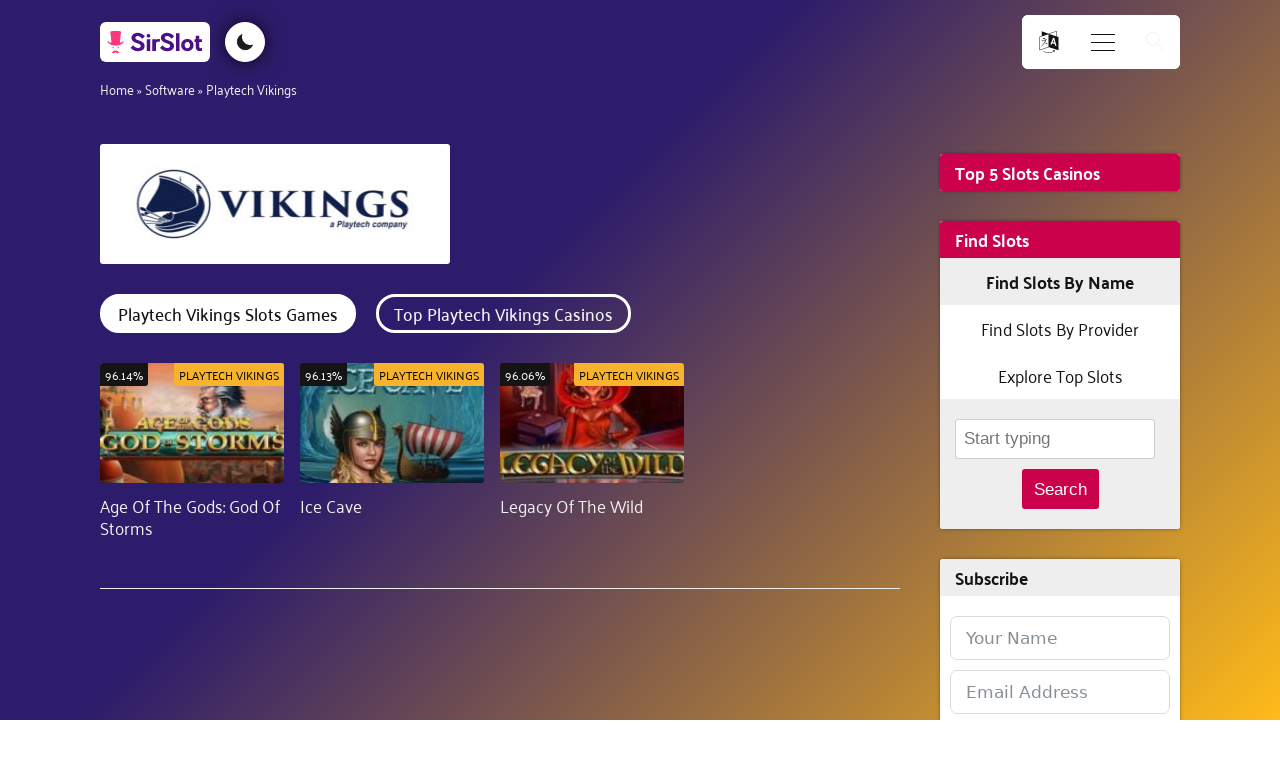

--- FILE ---
content_type: text/html; charset=UTF-8
request_url: https://sirslot.com/uk/software/playtech-vikings/
body_size: 32568
content:
<!DOCTYPE html>
<html lang="en-GB" prefix="og: https://ogp.me/ns#" >
<head>
<meta charset="UTF-8">
<meta name="viewport" content="width=device-width, initial-scale=1.0">
<!-- WP_HEAD() START -->
	<style>img:is([sizes="auto" i], [sizes^="auto," i]) { contain-intrinsic-size: 3000px 1500px }</style>
	<link rel="alternate" href="https://sirslot.com/ca/software/playtech-vikings/" hreflang="en-CA" />
<link rel="alternate" href="https://sirslot.com/uk/software/playtech-vikings/" hreflang="en-GB" />
<link rel="alternate" href="https://sirslot.com/es/software/playtech-vikings/" hreflang="es" />
<link rel="alternate" href="https://sirslot.com/sv/programvara/playtech-vikings/" hreflang="sv" />
<link rel="alternate" href="https://sirslot.com/de/software/playtech-vikings/" hreflang="de" />
<link rel="alternate" href="https://sirslot.com/uk/" hreflang="x-default" />

<!-- Search Engine Optimization by Rank Math PRO - https://rankmath.com/ -->
<title>Playtech Vikings Casinos - Play Playtech Vikings Games - SirSlot.com</title>
<meta name="description" content="Find all the online casinos with Playtech Vikings games available in your region. All licensed, safe, and reviewed by Sir Slot. Play now!"/>
<meta name="robots" content="follow, index"/>
<link rel="canonical" href="https://sirslot.com/uk/software/playtech-vikings/" />
<meta property="og:locale" content="en_GB" />
<meta property="og:type" content="article" />
<meta property="og:title" content="Playtech Vikings Casinos - Play Playtech Vikings Games - SirSlot.com" />
<meta property="og:description" content="Find all the online casinos with Playtech Vikings games available in your region. All licensed, safe, and reviewed by Sir Slot. Play now!" />
<meta property="og:url" content="https://sirslot.com/uk/software/playtech-vikings/" />
<meta property="og:site_name" content="SirSlot.com" />
<meta property="og:updated_time" content="2022-01-12T15:27:42+00:00" />
<meta property="og:image" content="https://sirslot.com/wp-content/uploads/Playtech-Vikings-logo.jpeg" />
<meta property="og:image:secure_url" content="https://sirslot.com/wp-content/uploads/Playtech-Vikings-logo.jpeg" />
<meta property="og:image:width" content="776" />
<meta property="og:image:height" content="234" />
<meta property="og:image:alt" content="Playtech Vikings logo" />
<meta property="og:image:type" content="image/jpeg" />
<meta name="twitter:card" content="summary_large_image" />
<meta name="twitter:title" content="Playtech Vikings Casinos - Play Playtech Vikings Games - SirSlot.com" />
<meta name="twitter:description" content="Find all the online casinos with Playtech Vikings games available in your region. All licensed, safe, and reviewed by Sir Slot. Play now!" />
<meta name="twitter:site" content="@SirSlotcom" />
<meta name="twitter:creator" content="@SirSlotcom" />
<meta name="twitter:image" content="https://sirslot.com/wp-content/uploads/Playtech-Vikings-logo.jpeg" />
<script type="application/ld+json" class="rank-math-schema-pro">{"@context":"https://schema.org","@graph":[{"@type":"BreadcrumbList","@id":"https://sirslot.com/uk/software/playtech-vikings/#breadcrumb","itemListElement":[{"@type":"ListItem","position":"1","item":{"@id":"/uk/","name":"Home"}},{"@type":"ListItem","position":"2","item":{"@id":"https://sirslot.com/uk/software/","name":"Software"}},{"@type":"ListItem","position":"3","item":{"@id":"https://sirslot.com/uk/software/playtech-vikings/","name":"Playtech Vikings"}}]}]}</script>
<!-- /Rank Math WordPress SEO plugin -->

<link rel='dns-prefetch' href='//www.googletagmanager.com' />
<link rel="alternate" type="application/rss+xml" title="SirSlot.com &raquo; Playtech Vikings Comments Feed" href="https://sirslot.com/uk/software/playtech-vikings/feed/" />
<link id="ma-customfonts" href="//sirslot.com/wp-content/uploads/fonts/ma_customfonts.css?ver=1f634a73" rel="stylesheet" type="text/css" /><link rel='stylesheet' id='wp-block-library-css' href='https://sirslot.com/wp-includes/css/dist/block-library/style.min.css?ver=6.8.3' type='text/css' media='all' />
<style id='classic-theme-styles-inline-css' type='text/css'>
/*! This file is auto-generated */
.wp-block-button__link{color:#fff;background-color:#32373c;border-radius:9999px;box-shadow:none;text-decoration:none;padding:calc(.667em + 2px) calc(1.333em + 2px);font-size:1.125em}.wp-block-file__button{background:#32373c;color:#fff;text-decoration:none}
</style>
<link rel='stylesheet' id='ultimate_blocks-cgb-style-css-css' href='https://sirslot.com/wp-content/plugins/ultimate-blocks/dist/blocks.style.build.css?ver=3.4.5' type='text/css' media='all' />
<style id='safe-svg-svg-icon-style-inline-css' type='text/css'>
.safe-svg-cover{text-align:center}.safe-svg-cover .safe-svg-inside{display:inline-block;max-width:100%}.safe-svg-cover svg{fill:currentColor;height:100%;max-height:100%;max-width:100%;width:100%}

</style>
<style id='global-styles-inline-css' type='text/css'>
:root{--wp--preset--aspect-ratio--square: 1;--wp--preset--aspect-ratio--4-3: 4/3;--wp--preset--aspect-ratio--3-4: 3/4;--wp--preset--aspect-ratio--3-2: 3/2;--wp--preset--aspect-ratio--2-3: 2/3;--wp--preset--aspect-ratio--16-9: 16/9;--wp--preset--aspect-ratio--9-16: 9/16;--wp--preset--color--black: #000000;--wp--preset--color--cyan-bluish-gray: #abb8c3;--wp--preset--color--white: #ffffff;--wp--preset--color--pale-pink: #f78da7;--wp--preset--color--vivid-red: #cf2e2e;--wp--preset--color--luminous-vivid-orange: #ff6900;--wp--preset--color--luminous-vivid-amber: #fcb900;--wp--preset--color--light-green-cyan: #7bdcb5;--wp--preset--color--vivid-green-cyan: #00d084;--wp--preset--color--pale-cyan-blue: #8ed1fc;--wp--preset--color--vivid-cyan-blue: #0693e3;--wp--preset--color--vivid-purple: #9b51e0;--wp--preset--gradient--vivid-cyan-blue-to-vivid-purple: linear-gradient(135deg,rgba(6,147,227,1) 0%,rgb(155,81,224) 100%);--wp--preset--gradient--light-green-cyan-to-vivid-green-cyan: linear-gradient(135deg,rgb(122,220,180) 0%,rgb(0,208,130) 100%);--wp--preset--gradient--luminous-vivid-amber-to-luminous-vivid-orange: linear-gradient(135deg,rgba(252,185,0,1) 0%,rgba(255,105,0,1) 100%);--wp--preset--gradient--luminous-vivid-orange-to-vivid-red: linear-gradient(135deg,rgba(255,105,0,1) 0%,rgb(207,46,46) 100%);--wp--preset--gradient--very-light-gray-to-cyan-bluish-gray: linear-gradient(135deg,rgb(238,238,238) 0%,rgb(169,184,195) 100%);--wp--preset--gradient--cool-to-warm-spectrum: linear-gradient(135deg,rgb(74,234,220) 0%,rgb(151,120,209) 20%,rgb(207,42,186) 40%,rgb(238,44,130) 60%,rgb(251,105,98) 80%,rgb(254,248,76) 100%);--wp--preset--gradient--blush-light-purple: linear-gradient(135deg,rgb(255,206,236) 0%,rgb(152,150,240) 100%);--wp--preset--gradient--blush-bordeaux: linear-gradient(135deg,rgb(254,205,165) 0%,rgb(254,45,45) 50%,rgb(107,0,62) 100%);--wp--preset--gradient--luminous-dusk: linear-gradient(135deg,rgb(255,203,112) 0%,rgb(199,81,192) 50%,rgb(65,88,208) 100%);--wp--preset--gradient--pale-ocean: linear-gradient(135deg,rgb(255,245,203) 0%,rgb(182,227,212) 50%,rgb(51,167,181) 100%);--wp--preset--gradient--electric-grass: linear-gradient(135deg,rgb(202,248,128) 0%,rgb(113,206,126) 100%);--wp--preset--gradient--midnight: linear-gradient(135deg,rgb(2,3,129) 0%,rgb(40,116,252) 100%);--wp--preset--font-size--small: 13px;--wp--preset--font-size--medium: 20px;--wp--preset--font-size--large: 36px;--wp--preset--font-size--x-large: 42px;--wp--preset--spacing--20: 0.44rem;--wp--preset--spacing--30: 0.67rem;--wp--preset--spacing--40: 1rem;--wp--preset--spacing--50: 1.5rem;--wp--preset--spacing--60: 2.25rem;--wp--preset--spacing--70: 3.38rem;--wp--preset--spacing--80: 5.06rem;--wp--preset--shadow--natural: 6px 6px 9px rgba(0, 0, 0, 0.2);--wp--preset--shadow--deep: 12px 12px 50px rgba(0, 0, 0, 0.4);--wp--preset--shadow--sharp: 6px 6px 0px rgba(0, 0, 0, 0.2);--wp--preset--shadow--outlined: 6px 6px 0px -3px rgba(255, 255, 255, 1), 6px 6px rgba(0, 0, 0, 1);--wp--preset--shadow--crisp: 6px 6px 0px rgba(0, 0, 0, 1);}:where(.is-layout-flex){gap: 0.5em;}:where(.is-layout-grid){gap: 0.5em;}body .is-layout-flex{display: flex;}.is-layout-flex{flex-wrap: wrap;align-items: center;}.is-layout-flex > :is(*, div){margin: 0;}body .is-layout-grid{display: grid;}.is-layout-grid > :is(*, div){margin: 0;}:where(.wp-block-columns.is-layout-flex){gap: 2em;}:where(.wp-block-columns.is-layout-grid){gap: 2em;}:where(.wp-block-post-template.is-layout-flex){gap: 1.25em;}:where(.wp-block-post-template.is-layout-grid){gap: 1.25em;}.has-black-color{color: var(--wp--preset--color--black) !important;}.has-cyan-bluish-gray-color{color: var(--wp--preset--color--cyan-bluish-gray) !important;}.has-white-color{color: var(--wp--preset--color--white) !important;}.has-pale-pink-color{color: var(--wp--preset--color--pale-pink) !important;}.has-vivid-red-color{color: var(--wp--preset--color--vivid-red) !important;}.has-luminous-vivid-orange-color{color: var(--wp--preset--color--luminous-vivid-orange) !important;}.has-luminous-vivid-amber-color{color: var(--wp--preset--color--luminous-vivid-amber) !important;}.has-light-green-cyan-color{color: var(--wp--preset--color--light-green-cyan) !important;}.has-vivid-green-cyan-color{color: var(--wp--preset--color--vivid-green-cyan) !important;}.has-pale-cyan-blue-color{color: var(--wp--preset--color--pale-cyan-blue) !important;}.has-vivid-cyan-blue-color{color: var(--wp--preset--color--vivid-cyan-blue) !important;}.has-vivid-purple-color{color: var(--wp--preset--color--vivid-purple) !important;}.has-black-background-color{background-color: var(--wp--preset--color--black) !important;}.has-cyan-bluish-gray-background-color{background-color: var(--wp--preset--color--cyan-bluish-gray) !important;}.has-white-background-color{background-color: var(--wp--preset--color--white) !important;}.has-pale-pink-background-color{background-color: var(--wp--preset--color--pale-pink) !important;}.has-vivid-red-background-color{background-color: var(--wp--preset--color--vivid-red) !important;}.has-luminous-vivid-orange-background-color{background-color: var(--wp--preset--color--luminous-vivid-orange) !important;}.has-luminous-vivid-amber-background-color{background-color: var(--wp--preset--color--luminous-vivid-amber) !important;}.has-light-green-cyan-background-color{background-color: var(--wp--preset--color--light-green-cyan) !important;}.has-vivid-green-cyan-background-color{background-color: var(--wp--preset--color--vivid-green-cyan) !important;}.has-pale-cyan-blue-background-color{background-color: var(--wp--preset--color--pale-cyan-blue) !important;}.has-vivid-cyan-blue-background-color{background-color: var(--wp--preset--color--vivid-cyan-blue) !important;}.has-vivid-purple-background-color{background-color: var(--wp--preset--color--vivid-purple) !important;}.has-black-border-color{border-color: var(--wp--preset--color--black) !important;}.has-cyan-bluish-gray-border-color{border-color: var(--wp--preset--color--cyan-bluish-gray) !important;}.has-white-border-color{border-color: var(--wp--preset--color--white) !important;}.has-pale-pink-border-color{border-color: var(--wp--preset--color--pale-pink) !important;}.has-vivid-red-border-color{border-color: var(--wp--preset--color--vivid-red) !important;}.has-luminous-vivid-orange-border-color{border-color: var(--wp--preset--color--luminous-vivid-orange) !important;}.has-luminous-vivid-amber-border-color{border-color: var(--wp--preset--color--luminous-vivid-amber) !important;}.has-light-green-cyan-border-color{border-color: var(--wp--preset--color--light-green-cyan) !important;}.has-vivid-green-cyan-border-color{border-color: var(--wp--preset--color--vivid-green-cyan) !important;}.has-pale-cyan-blue-border-color{border-color: var(--wp--preset--color--pale-cyan-blue) !important;}.has-vivid-cyan-blue-border-color{border-color: var(--wp--preset--color--vivid-cyan-blue) !important;}.has-vivid-purple-border-color{border-color: var(--wp--preset--color--vivid-purple) !important;}.has-vivid-cyan-blue-to-vivid-purple-gradient-background{background: var(--wp--preset--gradient--vivid-cyan-blue-to-vivid-purple) !important;}.has-light-green-cyan-to-vivid-green-cyan-gradient-background{background: var(--wp--preset--gradient--light-green-cyan-to-vivid-green-cyan) !important;}.has-luminous-vivid-amber-to-luminous-vivid-orange-gradient-background{background: var(--wp--preset--gradient--luminous-vivid-amber-to-luminous-vivid-orange) !important;}.has-luminous-vivid-orange-to-vivid-red-gradient-background{background: var(--wp--preset--gradient--luminous-vivid-orange-to-vivid-red) !important;}.has-very-light-gray-to-cyan-bluish-gray-gradient-background{background: var(--wp--preset--gradient--very-light-gray-to-cyan-bluish-gray) !important;}.has-cool-to-warm-spectrum-gradient-background{background: var(--wp--preset--gradient--cool-to-warm-spectrum) !important;}.has-blush-light-purple-gradient-background{background: var(--wp--preset--gradient--blush-light-purple) !important;}.has-blush-bordeaux-gradient-background{background: var(--wp--preset--gradient--blush-bordeaux) !important;}.has-luminous-dusk-gradient-background{background: var(--wp--preset--gradient--luminous-dusk) !important;}.has-pale-ocean-gradient-background{background: var(--wp--preset--gradient--pale-ocean) !important;}.has-electric-grass-gradient-background{background: var(--wp--preset--gradient--electric-grass) !important;}.has-midnight-gradient-background{background: var(--wp--preset--gradient--midnight) !important;}.has-small-font-size{font-size: var(--wp--preset--font-size--small) !important;}.has-medium-font-size{font-size: var(--wp--preset--font-size--medium) !important;}.has-large-font-size{font-size: var(--wp--preset--font-size--large) !important;}.has-x-large-font-size{font-size: var(--wp--preset--font-size--x-large) !important;}
:where(.wp-block-post-template.is-layout-flex){gap: 1.25em;}:where(.wp-block-post-template.is-layout-grid){gap: 1.25em;}
:where(.wp-block-columns.is-layout-flex){gap: 2em;}:where(.wp-block-columns.is-layout-grid){gap: 2em;}
:root :where(.wp-block-pullquote){font-size: 1.5em;line-height: 1.6;}
</style>
<link rel='stylesheet' id='ub-extension-style-css-css' href='https://sirslot.com/wp-content/plugins/ultimate-blocks/src/extensions/style.css?ver=6.8.3' type='text/css' media='all' />
<link rel='stylesheet' id='oxygen-aos-css' href='https://sirslot.com/wp-content/plugins/oxygen/component-framework/vendor/aos/aos.css?ver=6.8.3' type='text/css' media='all' />
<link rel='stylesheet' id='oxygen-css' href='https://sirslot.com/wp-content/plugins/oxygen/component-framework/oxygen.css?ver=4.9.2' type='text/css' media='all' />
<script type="text/javascript" src="https://sirslot.com/wp-content/plugins/oxygen/component-framework/vendor/aos/aos.js?ver=1" id="oxygen-aos-js"></script>
<script type="text/javascript" src="https://sirslot.com/wp-includes/js/jquery/jquery.min.js?ver=3.7.1" id="jquery-core-js"></script>
<script type="text/javascript" id="fullworks-anti-spam-front-logged-out-js-extra">
/* <![CDATA[ */
var FullworksAntiSpamFELO = {"form_selectors":"#commentform, #comments-form,.comment-form, .wpd_comm_form, .frm-fluent-form","ajax_url":"https:\/\/sirslot.com\/wp-admin\/admin-ajax.php"};
/* ]]> */
</script>
<script type="text/javascript" src="https://sirslot.com/wp-content/plugins/fullworks-anti-spam/frontend/js/frontend.js?ver=2.6.825" id="fullworks-anti-spam-front-logged-out-js"></script>

<!-- Google tag (gtag.js) snippet added by Site Kit -->
<!-- Google Analytics snippet added by Site Kit -->
<script type="text/javascript" src="https://www.googletagmanager.com/gtag/js?id=G-3QRHNZNNL5" id="google_gtagjs-js" async></script>
<script type="text/javascript" id="google_gtagjs-js-after">
/* <![CDATA[ */
window.dataLayer = window.dataLayer || [];function gtag(){dataLayer.push(arguments);}
gtag("set","linker",{"domains":["sirslot.com"]});
gtag("js", new Date());
gtag("set", "developer_id.dZTNiMT", true);
gtag("config", "G-3QRHNZNNL5");
/* ]]> */
</script>
<link rel="EditURI" type="application/rsd+xml" title="RSD" href="https://sirslot.com/xmlrpc.php?rsd" />
<meta name="generator" content="WordPress 6.8.3" />
<link rel='shortlink' href='https://sirslot.com/?p=54547' />
<link rel="alternate" title="oEmbed (JSON)" type="application/json+oembed" href="https://sirslot.com/wp-json/oembed/1.0/embed?url=https%3A%2F%2Fsirslot.com%2Fuk%2Fsoftware%2Fplaytech-vikings%2F" />
<link rel="alternate" title="oEmbed (XML)" type="text/xml+oembed" href="https://sirslot.com/wp-json/oembed/1.0/embed?url=https%3A%2F%2Fsirslot.com%2Fuk%2Fsoftware%2Fplaytech-vikings%2F&#038;format=xml" />
<meta name="generator" content="Site Kit by Google 1.165.0" /><meta name="theme-color" content="#2d1c6b">
<link rel="icon" href="https://sirslot.com/wp-content/uploads/cropped-logo-circle-32x32.png" sizes="32x32" />
<link rel="icon" href="https://sirslot.com/wp-content/uploads/cropped-logo-circle-192x192.png" sizes="192x192" />
<link rel="apple-touch-icon" href="https://sirslot.com/wp-content/uploads/cropped-logo-circle-180x180.png" />
<meta name="msapplication-TileImage" content="https://sirslot.com/wp-content/uploads/cropped-logo-circle-270x270.png" />
<link rel='stylesheet' id='oxygen-cache-648-css' href='//sirslot.com/wp-content/uploads/oxygen/css/648.css?cache=1764841254&#038;ver=6.8.3' type='text/css' media='all' />
<link rel='stylesheet' id='oxygen-cache-1985-css' href='//sirslot.com/wp-content/uploads/oxygen/css/1985.css?cache=1653337207&#038;ver=6.8.3' type='text/css' media='all' />
<link rel='stylesheet' id='oxygen-cache-534-css' href='//sirslot.com/wp-content/uploads/oxygen/css/534.css?cache=1641472965&#038;ver=6.8.3' type='text/css' media='all' />
<link rel='stylesheet' id='oxygen-universal-styles-css' href='//sirslot.com/wp-content/uploads/oxygen/css/universal.css?cache=1764841254&#038;ver=6.8.3' type='text/css' media='all' />
<!-- END OF WP_HEAD() -->
</head>
<body class="wp-singular software_provider-template-default single single-software_provider postid-54547 wp-theme-oxygen-is-not-a-theme  wp-embed-responsive oxygen-body" >




						<header id="_header-827-648" class="oxy-header-wrapper oxy-overlay-header oxy-header" ><div id="_header_row-828-648" class="oxy-header-row" ><div class="oxy-header-container"><div id="_header_left-829-648" class="oxy-header-left" ><a id="link-946-648" class="ct-link home-link1" href="https://sirslot.com/uk/" target="_self"  ><div id="fancy_icon-947-648" class="ct-fancy-icon site-logo-icon" ><svg id="svg-fancy_icon-947-648"><use xlink:href="#SirSlotIconsicon-Color-logo-with-background"></use></svg></div></a><div id="code_block-857-648" class="ct-code-block toggle-container" ><button id="toggle">
</button></div></div><div id="_header_center-830-648" class="oxy-header-center" ></div><div id="_header_right-831-648" class="oxy-header-right" ><div id="div_block-866-648" class="ct-div-block lang-toggle-container" ><div id="_toggle-867-648" class="oxy-toggle toggle-3397 toggle-3397-expanded lang-toggle"  data-oxy-toggle-initial-state="closed" data-oxy-toggle-active-class="toggle-3397-expanded" >
			<div class='oxy-expand-collapse-icon' href='#'></div>
			<div class='oxy-toggle-content'>
                <div id="fancy_icon-870-648" class="ct-fancy-icon lang-icon" ><svg id="svg-fancy_icon-870-648"><use xlink:href="#FontAwesomeicon-language"></use></svg></div>			</div>
		</div><div id="code_block-864-648" class="ct-code-block lang-switcher-container" ><ul class="language-switcher">
  	<li class="lang-item lang-item-8218 lang-item-ca lang-item-first"><a  lang="en-CA" hreflang="en-CA" href="https://sirslot.com/ca/software/playtech-vikings/"><img src="[data-uri]" alt="English (CA)" width="16" height="11" style="width: 16px; height: 11px;" /></a></li>
	<li class="lang-item lang-item-14 lang-item-uk current-lang"><a  lang="en-GB" hreflang="en-GB" href="https://sirslot.com/uk/software/playtech-vikings/"><img src="[data-uri]" alt="English (UK)" width="16" height="11" style="width: 16px; height: 11px;" /></a></li>
	<li class="lang-item lang-item-7 lang-item-es"><a  lang="es-ES" hreflang="es-ES" href="https://sirslot.com/es/software/playtech-vikings/"><img src="[data-uri]" alt="Español" width="16" height="11" style="width: 16px; height: 11px;" /></a></li>
	<li class="lang-item lang-item-76 lang-item-sv"><a  lang="sv-SE" hreflang="sv-SE" href="https://sirslot.com/sv/programvara/playtech-vikings/"><img src="[data-uri]" alt="Svenska" width="16" height="11" style="width: 16px; height: 11px;" /></a></li>
	<li class="lang-item lang-item-241 lang-item-de"><a  lang="de-DE" hreflang="de-DE" href="https://sirslot.com/de/software/playtech-vikings/"><img src="[data-uri]" alt="Deutsch" width="16" height="11" style="width: 16px; height: 11px;" /></a></li>
</ul></div></div>
		<div id="-burger-trigger-909-648" class="oxy-burger-trigger " ><button aria-label="Open menu" data-touch="click"  class="hamburger hamburger--squeeze " type="button"><span class="hamburger-box"><span class="hamburger-inner"></span></span></button></div>

		
		<div id="-off-canvas-906-648" class="oxy-off-canvas " ><div class="oxy-offcanvas_backdrop"></div><div id="-off-canvas-906-648-inner" class="offcanvas-inner oxy-inner-content" role="dialog" aria-label="offcanvas content" tabindex="0" data-start="false" data-click-outside="true" data-trigger-selector=".oxy-burger-trigger" data-esc="true" data-focus-selector=".offcanvas-inner" data-reset="400" data-hashclose="true" data-burger-sync="false" data-overflow="false" data-auto-aria="true" data-focus-trap="true" ><div id="code_block-879-648" class="ct-code-block dynamic-menu-container" ><div class="menu-main-menu-uk-container"><ul id="menu-main-menu-uk" class="menu nav-menu dynamic-menu"><li id="menu-item-69335" class="menu-item menu-item-type-post_type_archive menu-item-object-slots menu-item-69335"><a href="https://sirslot.com/uk/slots/">Browse Slots</a></li>
<li id="menu-item-69338" class="menu-item menu-item-type-post_type_archive menu-item-object-slots_features menu-item-69338"><a href="https://sirslot.com/uk/slots-features/">Slot Features</a></li>
<li id="menu-item-546" class="menu-item menu-item-type-post_type_archive menu-item-object-software_provider menu-item-has-children menu-item-546"><a href="https://sirslot.com/uk/software/">Software</a>
<ul class="sub-menu">
	<li id="menu-item-556" class="menu-item menu-item-type-post_type menu-item-object-software_provider menu-item-556"><a href="https://sirslot.com/uk/software/big-time-gaming/">Big Time Gaming</a></li>
	<li id="menu-item-557" class="menu-item menu-item-type-post_type menu-item-object-software_provider menu-item-557"><a href="https://sirslot.com/uk/software/netent/">NetEnt</a></li>
	<li id="menu-item-559" class="menu-item menu-item-type-post_type menu-item-object-software_provider menu-item-559"><a href="https://sirslot.com/uk/software/playn-go/">Play'n GO</a></li>
</ul>
</li>
<li id="menu-item-1998" class="menu-item menu-item-type-post_type_archive menu-item-object-payment_option menu-item-has-children menu-item-1998"><a href="https://sirslot.com/uk/payments/">Payments</a>
<ul class="sub-menu">
	<li id="menu-item-2001" class="menu-item menu-item-type-post_type menu-item-object-payment_option menu-item-2001"><a href="https://sirslot.com/uk/payments/neteller/">Neteller</a></li>
	<li id="menu-item-2002" class="menu-item menu-item-type-post_type menu-item-object-payment_option menu-item-2002"><a href="https://sirslot.com/uk/payments/paypal-deposits/">PayPal</a></li>
</ul>
</li>
<li id="menu-item-2003" class="menu-item menu-item-type-post_type_archive menu-item-object-game_page menu-item-has-children menu-item-2003"><a href="https://sirslot.com/uk/real-money/">Games</a>
<ul class="sub-menu">
	<li id="menu-item-2004" class="menu-item menu-item-type-post_type menu-item-object-game_page menu-item-2004"><a href="https://sirslot.com/uk/real-money/blackjack-online/">Blackjack</a></li>
	<li id="menu-item-2005" class="menu-item menu-item-type-post_type menu-item-object-game_page menu-item-2005"><a href="https://sirslot.com/uk/real-money/live-dealer/">Live Dealer</a></li>
</ul>
</li>
<li id="menu-item-69339" class="menu-item menu-item-type-post_type_archive menu-item-object-casino_review menu-item-69339"><a href="https://sirslot.com/uk/slot-sites/">Slot Sites</a></li>
</ul></div>
</div></div></div>

		
		<div id="-header-search-838-648" class="oxy-header-search " ><button aria-label="Open search" class="oxy-header-search_toggle oxy-header-search_toggle-open" data-prevent-scroll="false"><span class="oxy-header-search_toggle-text"></span><svg class="oxy-header-search_open-icon" id="open-header-search-838-648-icon"><use xlink:href="#Lineariconsicon-magnifier"></use></svg></button><form role="search" method="get" class="oxy-header-search_form" action="https://sirslot.com/uk/">
                    <div class="oxy-header-container">
                    <label>
                        <span class="screen-reader-text">Search for:</span>
                        <input  type="search" class="oxy-header-search_search-field" placeholder="Search..." value="" name="s" title="Search for:" />
                    </label><button aria-label="Close search" type=button class="oxy-header-search_toggle"><svg class="oxy-header-search_close-icon" id="close-header-search-838-648-icon"><use xlink:href="#Lineariconsicon-cross"></use></svg></button><input type="submit" class="search-submit" value="Search" /></div></form></div>

		</div></div></div></header>
		<section id="section-543-469" class=" ct-section breadcrumbs" ><div class="ct-section-inner-wrap"><div id="shortcode-544-469" class="ct-shortcode breadcrumb" ><nav aria-label="breadcrumbs" class="rank-math-breadcrumb"><p><a href="/uk/">Home</a><span class="separator"> &raquo; </span><a href="https://sirslot.com/uk/software/">Software</a><span class="separator"> &raquo; </span><span class="last">Playtech Vikings</span></p></nav></div></div></section><main id="section-858-648" class=" ct-section" ><div class="ct-section-inner-wrap"><section id="section-2-1985" class=" ct-section" ><div class="ct-section-inner-wrap"><div id="div_block-3-1985" class="ct-div-block main" ><div id="div_block-4-1985" class="ct-div-block main-content" ><section id="section-131-534" class=" ct-section divider-header" ><div class="ct-section-inner-wrap"><img  id="image-1606-534" alt="" src="https://sirslot.com/wp-content/uploads/Playtech-Vikings-logo-300x90.jpeg" class="ct-image logo-header-2"/><div id="_tabs-133-534" class="oxy-tabs-wrapper oxy-tabs" data-oxy-tabs-active-tab-class='tabs-4615-tab-active' data-oxy-tabs-contents-wrapper='_tabs_contents-140-534' ><div id="_tab-134-534" class="oxy-tab tabs-4615-tab tabs-4615-tab-active" ><div id="code_block-147-534" class="ct-code-block tab-heading" ><h1 class="tab-heading">
  Playtech Vikings Slots Games</h1></div></div><div id="_tab-135-534" class="oxy-tab tabs-4615-tab tabs-4615-tab-active" ><div id="code_block-149-534" class="ct-code-block tab-heading" ><h2 class="tab-heading">
  Top Playtech Vikings Casinos</h2></div></div></div><div id="_tabs_contents-140-534" class="oxy-tabs-contents-wrapper oxy-tabs-contents" ><div id="_tab_content-141-534" class="oxy-tab-content tabs-contents-4615-tab  oxy-tabs-contents-content-hidden" ><div id="code_block-151-534" class="ct-code-block related-games" >		<div class="related-slots">
					<div class="related-slot">
			<a href="https://sirslot.com/uk/slots/age-of-the-gods-god-of-storms/">
				<img width="150" height="110" src="https://sirslot.com/wp-content/uploads/Age-of-the-Gods-God-of-Storms-slot-150x110.jpg" class="slot-logo wp-post-image" alt="Age of the Gods: God of Storms" decoding="async" loading="lazy" />				<div class="slot-title">Age of the Gods: God of Storms</div>
				
								<div class="thumbnail-developer-tag">
					Playtech Vikings				</div>
								
								<div class="thumbnail-rtp-tag">
					96.14%
				</div>
							</a>
		</div>
			<div class="related-slot">
			<a href="https://sirslot.com/uk/slots/ice-cave/">
				<img width="150" height="110" src="https://sirslot.com/wp-content/uploads/Ice-Cave-slot-150x110.jpg" class="slot-logo wp-post-image" alt="Ice Cave" decoding="async" loading="lazy" />				<div class="slot-title">Ice Cave</div>
				
								<div class="thumbnail-developer-tag">
					Playtech Vikings				</div>
								
								<div class="thumbnail-rtp-tag">
					96.13%
				</div>
							</a>
		</div>
			<div class="related-slot">
			<a href="https://sirslot.com/uk/slots/legacy-of-the-wild/">
				<img width="150" height="110" src="https://sirslot.com/wp-content/uploads/Legacy-of-the-Wild-slot-150x110.jpg" class="slot-logo wp-post-image" alt="Legacy of the Wild" decoding="async" loading="lazy" />				<div class="slot-title">Legacy of the Wild</div>
				
								<div class="thumbnail-developer-tag">
					Playtech Vikings				</div>
								
								<div class="thumbnail-rtp-tag">
					96.06%
				</div>
							</a>
		</div>
			</div>
	</div></div><div id="_tab_content-142-534" class="oxy-tab-content tabs-contents-4615-tab  oxy-tabs-contents-content-hidden" ><div id="code_block-153-534" class="ct-code-block related-games" >Toplist coming soon..</div></div></div><script type="text/javascript">var firstTab = document.querySelector('#_tabs_contents-140-534 > .oxy-tabs-contents-content-hidden:first-child'); if(firstTab && firstTab.classList){firstTab.classList.remove("oxy-tabs-contents-content-hidden")};</script></div></section><section id="section-125-534" class=" ct-section" ><div class="ct-section-inner-wrap"><div id='inner_content-126-534' class='ct-inner-content'></div></div></section></div><div id="div_block-169-1985" class="ct-div-block sidebar-1 sidebar-review" ><div id="div_block-170-1985" class="ct-div-block sidebar-list-container" ><div id="code_block-386-1985" class="ct-code-block sidebar-heading sidebar-heading-red" >Top 5 Slots Casinos</div><div id="_dynamic_list-172-1985" class="oxy-dynamic-list mini-toplist">                    
                                            
                                        
                    </div>
</div><div id="div_block-482-1985" class="ct-div-block home-tabs-container sidebar-list-container" ><div id="code_block-500-1985" class="ct-code-block sidebar-heading sidebar-heading-red" >Find Slots</div><div id="_tabs-483-1985" class="oxy-tabs-wrapper oxy-tabs sidebar-tabs" data-oxy-tabs-active-tab-class='tabs-9708-tab-active' data-oxy-tabs-contents-wrapper='_tabs_contents-490-1985' ><div id="_tab-484-1985" class="oxy-tab tabs-9708-tab tabs-9708-tab-active" ><div id="code_block-485-1985" class="ct-code-block" >Find Slots By Name</div></div><div id="_tab-486-1985" class="oxy-tab tabs-9708-tab tabs-9708-tab-active" ><div id="code_block-487-1985" class="ct-code-block" >Find Slots By Provider</div></div><div id="_tab-488-1985" class="oxy-tab tabs-9708-tab tabs-9708-tab-active" ><div id="code_block-489-1985" class="ct-code-block" >Explore Top Slots</div></div></div><div id="_tabs_contents-490-1985" class="oxy-tabs-contents-wrapper oxy-tabs-contents" ><div id="_tab_content-491-1985" class="oxy-tab-content tabs-contents-9708-tab  oxy-tabs-contents-content-hidden" ><div id="code_block-492-1985" class="ct-code-block home-search-and-button sidebar-search" ><div class="facetwp-facet facetwp-facet-home_search_facet facetwp-type-autocomplete" data-name="home_search_facet" data-type="autocomplete"></div>
<button class="fwp-submit home-search-button" data-href="/uk/slots/">
  Search</button></div></div><div id="_tab_content-493-1985" class="oxy-tab-content tabs-contents-9708-tab  oxy-tabs-contents-content-hidden" ><div id="code_block-494-1985" class="ct-code-block home-search-and-button sidebar-search" ><div class="facetwp-facet facetwp-facet-home_provider_facet facetwp-type-dropdown" data-name="home_provider_facet" data-type="dropdown"></div><button class="fwp-submit home-search-button" data-href="/uk/slots/">
	Search</button></div></div><div id="_tab_content-495-1985" class="oxy-tab-content tabs-contents-9708-tab  oxy-tabs-contents-content-hidden" ><div id="code_block-496-1985" class="ct-code-block home-search-and-button sidebar-search" ><div class="facetwp-facet facetwp-facet-slots_features_dropdown facetwp-type-dropdown" data-name="slots_features_dropdown" data-type="dropdown"></div><button class="fwp-submit home-search-button" data-href="/uk/slots/">
	Search</button></div></div></div><script type="text/javascript">var firstTab = document.querySelector('#_tabs_contents-490-1985 > .oxy-tabs-contents-content-hidden:first-child'); if(firstTab && firstTab.classList){firstTab.classList.remove("oxy-tabs-contents-content-hidden")};</script><div id="code_block-497-1985" class="ct-code-block" ><div style="display:none">
	<div class="facetwp-template" data-name="home_search_template"><div class="fwpl-layout el-46arwi"><div class="fwpl-result r1"><div class="fwpl-row el-v38qp"><div class="fwpl-col fwpl-col el-uahnbr"></div></div></div><div class="fwpl-result r2"><div class="fwpl-row el-v38qp"><div class="fwpl-col fwpl-col el-uahnbr"></div></div></div><div class="fwpl-result r3"><div class="fwpl-row el-v38qp"><div class="fwpl-col fwpl-col el-uahnbr"></div></div></div><div class="fwpl-result r4"><div class="fwpl-row el-v38qp"><div class="fwpl-col fwpl-col el-uahnbr"></div></div></div><div class="fwpl-result r5"><div class="fwpl-row el-v38qp"><div class="fwpl-col fwpl-col el-uahnbr"></div></div></div><div class="fwpl-result r6"><div class="fwpl-row el-v38qp"><div class="fwpl-col fwpl-col el-uahnbr"></div></div></div><div class="fwpl-result r7"><div class="fwpl-row el-v38qp"><div class="fwpl-col fwpl-col el-uahnbr"></div></div></div><div class="fwpl-result r8"><div class="fwpl-row el-v38qp"><div class="fwpl-col fwpl-col el-uahnbr"></div></div></div><div class="fwpl-result r9"><div class="fwpl-row el-v38qp"><div class="fwpl-col fwpl-col el-uahnbr"></div></div></div><div class="fwpl-result r10"><div class="fwpl-row el-v38qp"><div class="fwpl-col fwpl-col el-uahnbr"></div></div></div><div class="fwpl-result r11"><div class="fwpl-row el-v38qp"><div class="fwpl-col fwpl-col el-uahnbr"></div></div></div><div class="fwpl-result r12"><div class="fwpl-row el-v38qp"><div class="fwpl-col fwpl-col el-uahnbr"></div></div></div><div class="fwpl-result r13"><div class="fwpl-row el-v38qp"><div class="fwpl-col fwpl-col el-uahnbr"></div></div></div><div class="fwpl-result r14"><div class="fwpl-row el-v38qp"><div class="fwpl-col fwpl-col el-uahnbr"></div></div></div><div class="fwpl-result r15"><div class="fwpl-row el-v38qp"><div class="fwpl-col fwpl-col el-uahnbr"></div></div></div><div class="fwpl-result r16"><div class="fwpl-row el-v38qp"><div class="fwpl-col fwpl-col el-uahnbr"></div></div></div><div class="fwpl-result r17"><div class="fwpl-row el-v38qp"><div class="fwpl-col fwpl-col el-uahnbr"></div></div></div><div class="fwpl-result r18"><div class="fwpl-row el-v38qp"><div class="fwpl-col fwpl-col el-uahnbr"></div></div></div><div class="fwpl-result r19"><div class="fwpl-row el-v38qp"><div class="fwpl-col fwpl-col el-uahnbr"></div></div></div><div class="fwpl-result r20"><div class="fwpl-row el-v38qp"><div class="fwpl-col fwpl-col el-uahnbr"></div></div></div><div class="fwpl-result r21"><div class="fwpl-row el-v38qp"><div class="fwpl-col fwpl-col el-uahnbr"></div></div></div><div class="fwpl-result r22"><div class="fwpl-row el-v38qp"><div class="fwpl-col fwpl-col el-uahnbr"></div></div></div><div class="fwpl-result r23"><div class="fwpl-row el-v38qp"><div class="fwpl-col fwpl-col el-uahnbr"></div></div></div><div class="fwpl-result r24"><div class="fwpl-row el-v38qp"><div class="fwpl-col fwpl-col el-uahnbr"></div></div></div><div class="fwpl-result r25"><div class="fwpl-row el-v38qp"><div class="fwpl-col fwpl-col el-uahnbr"></div></div></div><div class="fwpl-result r26"><div class="fwpl-row el-v38qp"><div class="fwpl-col fwpl-col el-uahnbr"></div></div></div><div class="fwpl-result r27"><div class="fwpl-row el-v38qp"><div class="fwpl-col fwpl-col el-uahnbr"></div></div></div><div class="fwpl-result r28"><div class="fwpl-row el-v38qp"><div class="fwpl-col fwpl-col el-uahnbr"></div></div></div><div class="fwpl-result r29"><div class="fwpl-row el-v38qp"><div class="fwpl-col fwpl-col el-uahnbr"></div></div></div><div class="fwpl-result r30"><div class="fwpl-row el-v38qp"><div class="fwpl-col fwpl-col el-uahnbr"></div></div></div></div>
<style>
.fwpl-layout, .fwpl-row {
    display: grid;
}
.fwpl-layout.el-46arwi {
    grid-template-columns: repeat(1, 1fr);
    grid-gap: 10px;
}
.fwpl-row.el-v38qp {
    grid-template-columns: 1fr;
}
</style>
</div></div></div></div><div id="div_block-180-1985" class="ct-div-block sidebar-list-container" ><div id="code_block-387-1985" class="ct-code-block sidebar-heading" >Subscribe</div><div id="shortcode-182-1985" class="ct-shortcode subscribe-form" ><div class='fluentform ff-default fluentform_wrapper_1 ffs_default_wrap'><form data-form_id="1" id="fluentform_1" class="frm-fluent-form fluent_form_1 ff-el-form-top ff_form_instance_1_1 ff-form-loading ffs_default" data-form_instance="ff_form_instance_1_1" method="POST" data-turnstile_key="0x4AAAAAAA7MA9R4Zr3BWzPa" ><fieldset  style="border: none!important;margin: 0!important;padding: 0!important;background-color: transparent!important;box-shadow: none!important;outline: none!important; min-inline-size: 100%;">
                    <legend class="ff_screen_reader_title" style="display: block; margin: 0!important;padding: 0!important;height: 0!important;text-indent: -999999px;width: 0!important;overflow:hidden;">Newsletter Form</legend><input type='hidden' name='__fluent_form_embded_post_id' value='54547' /><input type="hidden" id="_fluentform_1_fluentformnonce" name="_fluentform_1_fluentformnonce" value="aaa1c0aef5" /><input type="hidden" name="_wp_http_referer" value="/uk/software/playtech-vikings/" /><div data-type="name-element" data-name="names" class=" ff-field_container ff-name-field-wrapper" ><div class='ff-t-container'><div class='ff-t-cell '><div class='ff-el-group  ff-el-form-hide_label'><div class="ff-el-input--label asterisk-right"><label for='ff_1_names_first_name_' id='label_ff_1_names_first_name_' >First Name</label></div><div class='ff-el-input--content'><input type="text" name="names[first_name]" id="ff_1_names_first_name_" class="ff-el-form-control" placeholder="Your Name" aria-invalid="false" aria-required=false></div></div></div></div></div><div class='ff-el-group ff-el-form-hide_label'><div class="ff-el-input--label asterisk-right"><label for='ff_1_email' id='label_ff_1_email' aria-label="Email">Email</label></div><div class='ff-el-input--content'><input type="email" name="email" id="ff_1_email" class="ff-el-form-control" placeholder="Email Address" data-name="email"  aria-invalid="false" aria-required=false></div></div><div class='ff-el-group    ff-el-input--content'><div class='ff-el-form-check ff-el-tc'><label aria-label='I consent to having this website store my submitted information and receiving email newsletters.' class='ff-el-form-check-label ff_tc_label' for=gdpr-agreement_3e56fe0d852c9795fd21526aee750b87><span class='ff_tc_checkbox'><input type="checkbox" name="gdpr-agreement" class="ff-el-form-check-input ff_gdpr_field" data-name="gdpr-agreement" id="gdpr-agreement_3e56fe0d852c9795fd21526aee750b87"  value='on' aria-invalid='false' aria-required=true></span> <div class='ff_t_c'>I consent to having this website store my submitted information and receiving email newsletters.</div></label></div></div><div class='ff-el-group ' ><div class='ff-el-input--content'><div data-fluent_id='1' name='cf-turnstile-response'><div
		data-sitekey='0x4AAAAAAA7MA9R4Zr3BWzPa'
		data-theme='auto'
		id='fluentform-turnstile-1-1'
		class='ff-el-turnstile cf-turnstile'
		data-appearance='always'></div></div></div></div><div class='ff-el-group ff-text-left ff_submit_btn_wrapper'><button type="submit" class="ff-btn ff-btn-submit ff-btn-md ff_btn_style wpf_has_custom_css"  aria-label="Subscribe">Subscribe</button></div></fieldset></form><div id='fluentform_1_errors' class='ff-errors-in-stack ff_form_instance_1_1 ff-form-loading_errors ff_form_instance_1_1_errors'></div></div>            <script type="text/javascript">
                window.fluent_form_ff_form_instance_1_1 = {"id":"1","settings":{"layout":{"labelPlacement":"top","helpMessagePlacement":"with_label","errorMessagePlacement":"inline"},"restrictions":{"denyEmptySubmission":{"enabled":false}}},"form_instance":"ff_form_instance_1_1","form_id_selector":"fluentform_1","rules":{"names[first_name]":{"required":{"value":false,"message":"This field is required","global":false,"global_message":"This field is required"}},"names[middle_name]":{"required":{"value":false,"message":"This field is required","global":false,"global_message":"This field is required"}},"names[last_name]":{"required":{"value":false,"message":"This field is required","global":false,"global_message":"This field is required"}},"email":{"required":{"value":false,"message":"This field is required","global":false,"global_message":"This field is required"},"email":{"value":true,"message":"This field must contain a valid email","global":false,"global_message":"This field must contain a valid email"}},"gdpr-agreement":{"required":{"value":true,"message":"This field is required","global":false,"global_message":"This field is required"}},"cf-turnstile-response":[]},"debounce_time":300};
                            </script>
            </div></div></div></div></div></section></div></main><footer id="section-21-227" class=" ct-section footer" ><div class="ct-section-inner-wrap"><div id="div_block-948-648" class="ct-div-block trust-icons" ><img  id="image-953-648" alt="" src="https://sirslot.com/wp-content/uploads/plus-18-movie.png" class="ct-image trust-image age-image"/><a id="link-957-648" class="ct-link" href="https://www.begambleaware.org/" target="_blank" rel="nofollow" ><img  id="image-952-648" alt="" src="https://sirslot.com/wp-content/uploads/begambleawareorg_black_png.png" class="ct-image trust-image gambleaware-image"/></a></div><div id="code_block-913-648" class="ct-code-block footer-menu-dynamic-container" ><div class="menu-footer-menu-uk-container"><ul id="menu-footer-menu-uk" class="footer-menu-dynamic"><li id="menu-item-63410" class="menu-item menu-item-type-post_type menu-item-object-page menu-item-63410"><a href="https://sirslot.com/uk/about-us/">About Us</a></li>
<li id="menu-item-63409" class="menu-item menu-item-type-post_type menu-item-object-page menu-item-63409"><a href="https://sirslot.com/uk/contact/">Contact</a></li>
<li id="menu-item-68265" class="menu-item menu-item-type-post_type menu-item-object-page menu-item-68265"><a href="https://sirslot.com/uk/responsible-gambling/">Responsible Gambling</a></li>
<li id="menu-item-68271" class="menu-item menu-item-type-post_type menu-item-object-page menu-item-68271"><a href="https://sirslot.com/uk/terms-and-conditions/">Terms and Conditions</a></li>
<li id="menu-item-68272" class="menu-item menu-item-type-post_type menu-item-object-page menu-item-68272"><a href="https://sirslot.com/uk/compliance/">Compliance</a></li>
<li id="menu-item-63412" class="menu-item menu-item-type-post_type menu-item-object-page menu-item-privacy-policy menu-item-63412"><a rel="privacy-policy" href="https://sirslot.com/uk/privacy-policy/">Privacy Policy</a></li>
</ul></div></div><div id="div_block-918-648" class="ct-div-block social-icons" ><a id="link-927-648" class="ct-link" href="https://www.twitch.tv/sirslot" target="_blank" rel="nofollow" ><div id="fancy_icon-919-648" class="ct-fancy-icon social-icon" ><svg id="svg-fancy_icon-919-648"><use xlink:href="#FontAwesomeicon-twitch"></use></svg></div></a><a id="link-928-648" class="ct-link" href="https://www.youtube.com/channel/UC1cPcgclKik0VAi7EwhXzkw" target="_blank" rel="nofollow" ><div id="fancy_icon-920-648" class="ct-fancy-icon social-icon" ><svg id="svg-fancy_icon-920-648"><use xlink:href="#FontAwesomeicon-youtube-square"></use></svg></div></a><a id="link-926-648" class="ct-link" href="https://www.linkedin.com/company/sirslot/" target="_blank" rel="nofollow" ><div id="fancy_icon-921-648" class="ct-fancy-icon social-icon" ><svg id="svg-fancy_icon-921-648"><use xlink:href="#FontAwesomeicon-linkedin-square"></use></svg></div></a></div><div id="fancy_icon-942-648" class="ct-fancy-icon footer-logo" ><svg id="svg-fancy_icon-942-648"><use xlink:href="#SirSlotIconsicon-Black-logo---no-background"></use></svg></div><div id="code_block-59-227" class="ct-code-block copyright" >© 2026 SirSlot.com</div></div></footer><div id="div_block-929-648" class="ct-div-block fancy-bg" ><div id="div_block-930-648" class="ct-div-block wrap" ><div id="fancy_icon-931-648" class="ct-fancy-icon" ><svg id="svg-fancy_icon-931-648"><use xlink:href="#SirSlotIconsicon-bar"></use></svg></div><div id="fancy_icon-932-648" class="ct-fancy-icon" ><svg id="svg-fancy_icon-932-648"><use xlink:href="#SirSlotIconsicon-bell"></use></svg></div><div id="fancy_icon-933-648" class="ct-fancy-icon" ><svg id="svg-fancy_icon-933-648"><use xlink:href="#SirSlotIconsicon-cherry"></use></svg></div><div id="fancy_icon-934-648" class="ct-fancy-icon" ><svg id="svg-fancy_icon-934-648"><use xlink:href="#SirSlotIconsicon-chip-1"></use></svg></div><div id="fancy_icon-935-648" class="ct-fancy-icon" ><svg id="svg-fancy_icon-935-648"><use xlink:href="#SirSlotIconsicon-coin"></use></svg></div><div id="fancy_icon-936-648" class="ct-fancy-icon" ><svg id="svg-fancy_icon-936-648"><use xlink:href="#SirSlotIconsicon-diamond"></use></svg></div><div id="fancy_icon-937-648" class="ct-fancy-icon" ><svg id="svg-fancy_icon-937-648"><use xlink:href="#SirSlotIconsicon-slot-machine"></use></svg></div><div id="fancy_icon-938-648" class="ct-fancy-icon" ><svg id="svg-fancy_icon-938-648"><use xlink:href="#SirSlotIconsicon-slot-machine-1"></use></svg></div><div id="fancy_icon-939-648" class="ct-fancy-icon" ><svg id="svg-fancy_icon-939-648"><use xlink:href="#SirSlotIconsicon-watermelon"></use></svg></div><div id="fancy_icon-940-648" class="ct-fancy-icon" ><svg id="svg-fancy_icon-940-648"><use xlink:href="#SirSlotIconsicon-win"></use></svg></div></div></div><div id="div_block-943-648" class="ct-div-block logo-bg" ><div id="fancy_icon-944-648" class="ct-fancy-icon site-logo2" ><svg id="svg-fancy_icon-944-648"><use xlink:href="#SirSlotIconsicon-Symbol-only2"></use></svg></div></div><div id="fancy_icon-912-648" class="ct-fancy-icon basic-toplist-pro-icon-v2" ><svg id="svg-fancy_icon-912-648"><use xlink:href="#FontAwesomeicon-thumbs-up"></use></svg></div>	<!-- WP_FOOTER -->
<script type="speculationrules">
{"prefetch":[{"source":"document","where":{"and":[{"href_matches":"\/*"},{"not":{"href_matches":["\/wp-*.php","\/wp-admin\/*","\/wp-content\/uploads\/*","\/wp-content\/*","\/wp-content\/plugins\/*","\/wp-content\/themes\/intentionally-blank\/*","\/wp-content\/themes\/oxygen-is-not-a-theme\/*","\/*\\?(.+)"]}},{"not":{"selector_matches":"a[rel~=\"nofollow\"]"}},{"not":{"selector_matches":".no-prefetch, .no-prefetch a"}}]},"eagerness":"conservative"}]}
</script>
<script>jQuery(document).on('click','a[href*="#"]',function(t){if(jQuery(t.target).closest('.wc-tabs').length>0){return}if(jQuery(this).is('[href="#"]')||jQuery(this).is('[href="#0"]')||jQuery(this).is('[href*="replytocom"]')){return};if(location.pathname.replace(/^\//,"")==this.pathname.replace(/^\//,"")&&location.hostname==this.hostname){var e=jQuery(this.hash);(e=e.length?e:jQuery("[name="+this.hash.slice(1)+"]")).length&&(t.preventDefault(),jQuery("html, body").animate({scrollTop:e.offset().top-40},0))}});</script><style>.ct-FontAwesomeicon-linkedin-square{width:0.85714285714286em}</style>
<style>.ct-FontAwesomeicon-thumbs-up{width:0.89285714285714em}</style>
<style>.ct-FontAwesomeicon-youtube-square{width:0.85714285714286em}</style>
<style>.ct-FontAwesomeicon-language{width:0.85714285714286em}</style>
<?xml version="1.0"?><svg xmlns="http://www.w3.org/2000/svg" xmlns:xlink="http://www.w3.org/1999/xlink" aria-hidden="true" style="position: absolute; width: 0; height: 0; overflow: hidden;" version="1.1"><defs><symbol id="FontAwesomeicon-linkedin-square" viewBox="0 0 24 28"><title>linkedin-square</title><path d="M3.703 22.094h3.609v-10.844h-3.609v10.844zM7.547 7.906c-0.016-1.062-0.781-1.875-2.016-1.875s-2.047 0.812-2.047 1.875c0 1.031 0.781 1.875 2 1.875h0.016c1.266 0 2.047-0.844 2.047-1.875zM16.688 22.094h3.609v-6.219c0-3.328-1.781-4.875-4.156-4.875-1.937 0-2.797 1.078-3.266 1.828h0.031v-1.578h-3.609s0.047 1.016 0 10.844v0h3.609v-6.062c0-0.313 0.016-0.641 0.109-0.875 0.266-0.641 0.859-1.313 1.859-1.313 1.297 0 1.813 0.984 1.813 2.453v5.797zM24 6.5v15c0 2.484-2.016 4.5-4.5 4.5h-15c-2.484 0-4.5-2.016-4.5-4.5v-15c0-2.484 2.016-4.5 4.5-4.5h15c2.484 0 4.5 2.016 4.5 4.5z"/></symbol><symbol id="FontAwesomeicon-thumbs-up" viewBox="0 0 25 28"><title>thumbs-up</title><path d="M4 21c0-0.547-0.453-1-1-1-0.562 0-1 0.453-1 1 0 0.562 0.438 1 1 1 0.547 0 1-0.438 1-1zM6.5 13v10c0 0.547-0.453 1-1 1h-4.5c-0.547 0-1-0.453-1-1v-10c0-0.547 0.453-1 1-1h4.5c0.547 0 1 0.453 1 1zM25 13c0 0.828-0.328 1.719-0.859 2.328 0.172 0.5 0.234 0.969 0.234 1.188 0.031 0.781-0.203 1.516-0.672 2.141 0.172 0.578 0.172 1.203 0 1.828-0.156 0.578-0.453 1.094-0.844 1.469 0.094 1.172-0.172 2.125-0.766 2.828-0.672 0.797-1.703 1.203-3.078 1.219h-2.016c-2.234 0-4.344-0.734-6.031-1.313-0.984-0.344-1.922-0.672-2.469-0.688-0.531-0.016-1-0.453-1-1v-10.016c0-0.516 0.438-0.953 0.953-1 0.578-0.047 2.078-1.906 2.766-2.812 0.562-0.719 1.094-1.391 1.578-1.875 0.609-0.609 0.781-1.547 0.969-2.453 0.172-0.922 0.359-1.891 1.031-2.547 0.187-0.187 0.438-0.297 0.703-0.297 3.5 0 3.5 2.797 3.5 4 0 1.281-0.453 2.188-0.875 3-0.172 0.344-0.328 0.5-0.453 1h4.328c1.625 0 3 1.375 3 3z"/></symbol><symbol id="FontAwesomeicon-youtube-square" viewBox="0 0 24 28"><title>youtube-square</title><path d="M14.359 20.359v-2.453c0-0.516-0.156-0.781-0.453-0.781-0.172 0-0.344 0.078-0.516 0.25v3.5c0.172 0.172 0.344 0.25 0.516 0.25 0.297 0 0.453-0.25 0.453-0.766zM17.234 18.453h1.031v-0.531c0-0.531-0.172-0.797-0.516-0.797s-0.516 0.266-0.516 0.797v0.531zM8.313 14.297v1.094h-1.25v6.609h-1.156v-6.609h-1.219v-1.094h3.625zM11.453 16.266v5.734h-1.047v-0.625c-0.406 0.469-0.797 0.703-1.188 0.703-0.328 0-0.562-0.141-0.656-0.438-0.063-0.172-0.094-0.438-0.094-0.844v-4.531h1.031v4.219c0 0.234 0 0.375 0.016 0.406 0.016 0.156 0.094 0.234 0.234 0.234 0.219 0 0.422-0.156 0.656-0.484v-4.375h1.047zM15.391 18v2.281c0 0.516-0.031 0.906-0.109 1.141-0.125 0.438-0.406 0.656-0.828 0.656-0.359 0-0.719-0.219-1.062-0.641v0.562h-1.047v-7.703h1.047v2.516c0.328-0.406 0.688-0.625 1.062-0.625 0.422 0 0.703 0.219 0.828 0.656 0.078 0.234 0.109 0.609 0.109 1.156zM19.313 20.016v0.141c0 0.344-0.016 0.562-0.031 0.672-0.031 0.234-0.109 0.438-0.234 0.625-0.281 0.422-0.719 0.625-1.25 0.625-0.547 0-0.969-0.203-1.266-0.594-0.219-0.281-0.328-0.734-0.328-1.344v-2.016c0-0.609 0.094-1.047 0.313-1.344 0.297-0.391 0.719-0.594 1.25-0.594 0.516 0 0.938 0.203 1.219 0.594 0.219 0.297 0.328 0.734 0.328 1.344v1.188h-2.078v1.016c0 0.531 0.172 0.797 0.531 0.797 0.25 0 0.406-0.141 0.469-0.406 0-0.063 0.016-0.297 0.016-0.703h1.062zM12.266 7.141v2.438c0 0.531-0.172 0.797-0.5 0.797-0.344 0-0.5-0.266-0.5-0.797v-2.438c0-0.531 0.156-0.812 0.5-0.812 0.328 0 0.5 0.281 0.5 0.812zM20.594 18.281v0c0-1.344 0-2.766-0.297-4.062-0.219-0.922-0.969-1.594-1.859-1.687-2.125-0.234-4.281-0.234-6.438-0.234-2.141 0-4.297 0-6.422 0.234-0.906 0.094-1.656 0.766-1.859 1.687-0.297 1.297-0.313 2.719-0.313 4.062v0c0 1.328 0 2.75 0.313 4.062 0.203 0.906 0.953 1.578 1.844 1.687 2.141 0.234 4.297 0.234 6.438 0.234s4.297 0 6.438-0.234c0.891-0.109 1.641-0.781 1.844-1.687 0.313-1.313 0.313-2.734 0.313-4.062zM8.797 8.109l1.406-4.625h-1.172l-0.797 3.047-0.828-3.047h-1.219c0.234 0.719 0.5 1.437 0.734 2.156 0.375 1.094 0.609 1.906 0.719 2.469v3.141h1.156v-3.141zM13.312 9.375v-2.031c0-0.609-0.109-1.062-0.328-1.359-0.297-0.391-0.703-0.594-1.219-0.594-0.531 0-0.938 0.203-1.219 0.594-0.219 0.297-0.328 0.75-0.328 1.359v2.031c0 0.609 0.109 1.062 0.328 1.359 0.281 0.391 0.688 0.594 1.219 0.594 0.516 0 0.922-0.203 1.219-0.594 0.219-0.281 0.328-0.75 0.328-1.359zM16.141 11.25h1.047v-5.781h-1.047v4.422c-0.234 0.328-0.453 0.484-0.656 0.484-0.141 0-0.234-0.078-0.25-0.25-0.016-0.031-0.016-0.156-0.016-0.406v-4.25h-1.047v4.578c0 0.406 0.031 0.672 0.094 0.859 0.109 0.281 0.344 0.422 0.672 0.422 0.391 0 0.781-0.234 1.203-0.703v0.625zM24 6.5v15c0 2.484-2.016 4.5-4.5 4.5h-15c-2.484 0-4.5-2.016-4.5-4.5v-15c0-2.484 2.016-4.5 4.5-4.5h15c2.484 0 4.5 2.016 4.5 4.5z"/></symbol><symbol id="FontAwesomeicon-language" viewBox="0 0 24 28"><title>language</title><path d="M10.219 16.844c-0.031 0.109-0.797-0.25-1-0.328-0.203-0.094-1.125-0.609-1.359-0.766s-1.125-0.891-1.234-0.938v0c-0.562 0.859-1.281 1.875-2.094 2.828-0.281 0.328-1.125 1.391-1.641 1.719-0.078 0.047-0.531 0.094-0.594 0.063 0.25-0.187 0.969-1.078 1.281-1.437 0.391-0.453 2.25-3.047 2.562-3.641 0.328-0.594 1.312-2.562 1.359-2.75-0.156-0.016-1.391 0.406-1.719 0.516-0.313 0.094-1.172 0.297-1.234 0.344-0.063 0.063-0.016 0.25-0.047 0.313s-0.313 0.203-0.484 0.234c-0.156 0.047-0.516 0.063-0.734 0-0.203-0.047-0.391-0.25-0.438-0.328 0 0-0.063-0.094-0.078-0.359 0.187-0.063 0.5-0.078 0.844-0.172s1.188-0.344 1.641-0.5 1.328-0.484 1.594-0.547c0.281-0.047 0.984-0.516 1.359-0.641s0.641-0.281 0.656-0.203 0 0.422-0.016 0.516c-0.016 0.078-0.766 1.547-0.875 1.781-0.063 0.125-0.5 0.953-1.203 2.047 0.25 0.109 0.781 0.328 1 0.438 0.266 0.125 2.125 0.906 2.219 0.938s0.266 0.75 0.234 0.875zM7.016 9.25c0.047 0.266-0.031 0.375-0.063 0.438-0.156 0.297-0.547 0.5-0.781 0.594s-0.625 0.187-0.938 0.187c-0.141-0.016-0.422-0.063-0.766-0.406-0.187-0.203-0.328-0.75-0.266-0.688s0.516 0.125 0.719 0.078 0.688-0.187 0.906-0.25c0.234-0.078 0.703-0.203 0.859-0.219 0.156 0 0.281 0.063 0.328 0.266zM17.922 11.266l0.984 3.547-2.172-0.656zM0.609 23.766l10.844-3.625v-16.125l-10.844 3.641v16.109zM20 18.813l1.594 0.484-2.828-10.266-1.563-0.484-3.375 8.375 1.594 0.484 0.703-1.719 3.297 1.016zM12.141 3.781l8.953 2.875v-5.938zM17 24.453l2.469 0.203-0.844 2.5-0.625-1.031c-1.266 0.812-2.828 1.437-4.312 1.687-0.453 0.094-0.969 0.187-1.422 0.187h-1.313c-1.656 0-4.672-0.984-5.984-1.937-0.094-0.078-0.125-0.141-0.125-0.25 0-0.172 0.125-0.297 0.281-0.297 0.141 0 0.875 0.453 1.078 0.547 1.406 0.703 3.375 1.344 4.953 1.344 1.953 0 3.281-0.25 5.063-1.016 0.516-0.234 0.969-0.531 1.453-0.797zM24 7.594v16.859c-12.078-3.844-12.094-3.844-12.094-3.844-0.25 0.109-11.453 3.891-11.609 3.891-0.125 0-0.234-0.078-0.281-0.203 0-0.016-0.016-0.031-0.016-0.047v-16.844c0.016-0.047 0.031-0.125 0.063-0.156 0.094-0.109 0.219-0.141 0.313-0.172 0.047-0.016 1-0.328 2.328-0.781v-6l8.719 3.094c0.109-0.031 9.828-3.391 9.969-3.391 0.172 0 0.313 0.125 0.313 0.328v6.531z"/></symbol><symbol id="FontAwesomeicon-twitch" viewBox="0 0 28 28"><title>twitch</title><path d="M14 6.781v6.781h-2.266v-6.781h2.266zM20.219 6.781v6.781h-2.266v-6.781h2.266zM20.219 18.656l3.953-3.969v-12.422h-18.656v16.391h5.094v3.391l3.391-3.391h6.219zM26.437 0v15.828l-6.781 6.781h-5.094l-3.391 3.391h-3.391v-3.391h-6.219v-18.094l1.703-4.516h23.172z"/></symbol></defs></svg><?xml version="1.0"?><svg xmlns="http://www.w3.org/2000/svg" xmlns:xlink="http://www.w3.org/1999/xlink" style="position: absolute; width: 0; height: 0; overflow: hidden;" version="1.1"><defs><symbol id="Lineariconsicon-magnifier" viewBox="0 0 20 20"><title>magnifier</title><path class="path1" d="M18.869 19.162l-5.943-6.484c1.339-1.401 2.075-3.233 2.075-5.178 0-2.003-0.78-3.887-2.197-5.303s-3.3-2.197-5.303-2.197-3.887 0.78-5.303 2.197-2.197 3.3-2.197 5.303 0.78 3.887 2.197 5.303 3.3 2.197 5.303 2.197c1.726 0 3.362-0.579 4.688-1.645l5.943 6.483c0.099 0.108 0.233 0.162 0.369 0.162 0.121 0 0.242-0.043 0.338-0.131 0.204-0.187 0.217-0.503 0.031-0.706zM1 7.5c0-3.584 2.916-6.5 6.5-6.5s6.5 2.916 6.5 6.5-2.916 6.5-6.5 6.5-6.5-2.916-6.5-6.5z"/></symbol><symbol id="Lineariconsicon-cross" viewBox="0 0 20 20"><title>cross</title><path class="path1" d="M10.707 10.5l5.646-5.646c0.195-0.195 0.195-0.512 0-0.707s-0.512-0.195-0.707 0l-5.646 5.646-5.646-5.646c-0.195-0.195-0.512-0.195-0.707 0s-0.195 0.512 0 0.707l5.646 5.646-5.646 5.646c-0.195 0.195-0.195 0.512 0 0.707 0.098 0.098 0.226 0.146 0.354 0.146s0.256-0.049 0.354-0.146l5.646-5.646 5.646 5.646c0.098 0.098 0.226 0.146 0.354 0.146s0.256-0.049 0.354-0.146c0.195-0.195 0.195-0.512 0-0.707l-5.646-5.646z"/></symbol></defs></svg><style>.ct-SirSlotIconsicon-Symbol-only2{width:0.71875em}</style>
<style>.ct-SirSlotIconsicon-Black-logo---no-background{width:3.59375em}</style>
<style>.ct-SirSlotIconsicon-Color-logo-with-background{width:3.59375em}</style>
<?xml version="1.0"?><svg xmlns="http://www.w3.org/2000/svg" xmlns:xlink="http://www.w3.org/1999/xlink" aria-hidden="true" style="position: absolute; width: 0; height: 0; overflow: hidden;" version="1.1"><defs><symbol id="SirSlotIconsicon-Symbol-only2" viewBox="0 0 23 32"><title>Symbol-only2</title><path fill="#fd367e" style="fill: var(--color1, #fd367e)" d="M13.196 28.339c-1.106-0.254-1.86 0.45-1.86 0.45s-0.754-0.705-1.86-0.45c-1.499 0.345-1.991 2.728-3.759 2.153 0 0 0.382 1.488 2.565 1.507s3.054-1.703 3.054-1.703 0.871 1.723 3.054 1.703c2.183-0.019 2.565-1.507 2.565-1.507-1.768 0.575-2.26-1.809-3.758-2.153z"/><path fill="#fd367e" style="fill: var(--color1, #fd367e)" d="M14.979 25.147c0.576 0 1.043-0.467 1.043-1.043s-0.467-1.043-1.043-1.043c-0.576 0-1.043 0.467-1.043 1.043s0.467 1.043 1.043 1.043z"/><path fill="#fd367e" style="fill: var(--color1, #fd367e)" d="M7.693 25.147c0.576 0 1.043-0.467 1.043-1.043s-0.467-1.043-1.043-1.043c-0.576 0-1.043 0.467-1.043 1.043s0.467 1.043 1.043 1.043z"/><path fill="#fd367e" style="fill: var(--color1, #fd367e)" d="M22.576 14.186c-0.047-0.184-0.309-0.213-0.407-0.048-1.527 2.591-3.038 2.924-3.936 2.822-0.475-0.054-0.807-0.473-0.759-0.924l1.527-14.236c0.067-0.622-0.405-1.18-1.060-1.253-2.224-0.247-4.392-0.589-6.642-0.544-2.193 0.043-4.422 0.306-6.569 0.544-0.655 0.073-1.127 0.631-1.060 1.253l1.527 14.236c0.048 0.451-0.284 0.87-0.759 0.924-0.899 0.102-2.409-0.231-3.936-2.822-0.097-0.165-0.36-0.137-0.407 0.048-0.146 0.576-0.227 1.621 0.547 2.79 2.19 3.306 6.873 4.149 10.693 4.209 3.82-0.061 8.504-0.904 10.693-4.209 0.774-1.169 0.693-2.214 0.547-2.79z"/></symbol><symbol id="SirSlotIconsicon-Black-logo---no-background" viewBox="0 0 115 32"><title>Black-logo---no-background</title><path d="M13.757 25.871c-0.885-0.204-1.488 0.36-1.488 0.36s-0.603-0.564-1.488-0.36c-1.199 0.276-1.592 2.183-3.007 1.723 0 0 0.305 1.19 2.052 1.206s2.443-1.363 2.443-1.363 0.697 1.378 2.443 1.363c1.746-0.016 2.052-1.206 2.052-1.206-1.414 0.46-1.808-1.447-3.007-1.723z"/><path d="M16.017 22.484c0 0.461-0.373 0.834-0.834 0.834s-0.834-0.373-0.834-0.834c0-0.461 0.373-0.834 0.834-0.834s0.834 0.373 0.834 0.834z"/><path d="M10.188 22.484c0 0.461-0.373 0.834-0.834 0.834s-0.834-0.373-0.834-0.834c0-0.461 0.373-0.834 0.834-0.834s0.834 0.373 0.834 0.834z"/><path d="M21.261 14.548c-0.037-0.147-0.248-0.17-0.326-0.038-1.222 2.073-2.43 2.339-3.149 2.258-0.38-0.043-0.646-0.378-0.607-0.739l1.222-11.389c0.053-0.498-0.324-0.944-0.848-1.002-1.779-0.197-3.513-0.471-5.313-0.435-1.755 0.034-3.538 0.245-5.255 0.435-0.524 0.058-0.901 0.504-0.848 1.002l1.222 11.389c0.039 0.361-0.228 0.696-0.607 0.739-0.719 0.081-1.927-0.185-3.149-2.258-0.078-0.132-0.288-0.11-0.326 0.038-0.116 0.461-0.182 1.297 0.438 2.232 1.752 2.645 5.498 3.319 8.555 3.368 3.056-0.049 6.803-0.723 8.554-3.367 0.619-0.936 0.554-1.771 0.438-2.232z"/><path d="M38.527 14.031c3.304 0.991 7.049 2.588 7.049 6.581 0 4.048-3.525 5.948-7.958 5.948-3.635 0-5.975-1.514-8.178-3.883l3.084-3.056c0.743 1.542 3.029 3.277 5.094 3.277 1.487-0.028 3.525-0.413 3.525-2.285 0-1.817-2.065-2.561-3.772-3.084-3.112-0.936-6.884-2.478-6.884-6.388 0-3.745 3.525-5.7 7.132-5.7 3.084 0 5.975 1.514 8.151 3.91l-2.974 2.974c-0.936-1.239-2.864-3.222-5.177-3.222-1.322 0-2.726 0.578-2.726 2.065 0 1.68 2.065 2.368 3.635 2.864zM52.052 12.709v13.603h-4.075v-13.603h4.075zM52.162 8.799c0 1.156-0.936 2.065-2.175 2.065-1.184 0-2.148-0.909-2.148-2.065 0-1.129 0.964-2.010 2.148-2.010 1.239 0 2.175 0.881 2.175 2.010zM63.375 12.902l-0.551 3.056c-1.019-0.441-1.212-0.358-1.68-0.358-1.652 0-2.616 0.881-2.616 3.056v7.655h-4.075v-13.603h4.075v1.212c0.523-0.936 1.955-1.404 2.864-1.404 0.854 0 1.349 0.028 1.983 0.386zM72.302 14.031c3.304 0.991 7.049 2.588 7.049 6.581 0 4.048-3.525 5.948-7.958 5.948-3.635 0-5.975-1.514-8.178-3.883l3.084-3.056c0.743 1.542 3.029 3.277 5.094 3.277 1.487-0.028 3.525-0.413 3.525-2.285 0-1.817-2.065-2.561-3.772-3.084-3.112-0.936-6.884-2.478-6.884-6.388 0-3.745 3.525-5.7 7.132-5.7 3.084 0 5.975 1.514 8.151 3.91l-2.974 2.974c-0.936-1.239-2.864-3.222-5.177-3.222-1.322 0-2.726 0.578-2.726 2.065 0 1.68 2.065 2.368 3.635 2.864zM85.717 5.825v20.487h-4.103v-20.487h4.103zM94.699 15.876c-1.68 0-3.084 1.487-3.084 3.662 0 2.148 1.404 3.635 3.084 3.635 1.707 0 3.112-1.487 3.112-3.635 0-2.175-1.404-3.662-3.112-3.662zM94.699 12.517c3.993 0 7.187 3.001 7.187 7.022s-3.194 6.994-7.187 6.994c-3.965 0-7.159-2.974-7.159-6.994s3.194-7.022 7.159-7.022zM108.418 20.53c0 0.991-0.028 2.643 1.487 2.643 0.743 0 1.212-0.303 1.735-0.688v3.359c-0.633 0.358-1.404 0.688-2.23 0.688-3.497 0-5.067-1.487-5.067-6.003v-4.461h-1.514v-3.359h1.514v-3.91h4.075v3.91h3.222v3.359h-3.222v4.461z"/></symbol><symbol id="SirSlotIconsicon-Color-logo-with-background" viewBox="0 0 115 32"><title>Color-logo-with-background</title><path fill="#fff" style="fill: var(--color3, #fff)" d="M0 0h114.839v32h-114.839v-32z"/><path fill="#fd367e" style="fill: var(--color1, #fd367e)" d="M13.757 25.871c-0.885-0.204-1.488 0.36-1.488 0.36s-0.603-0.564-1.488-0.36c-1.199 0.276-1.592 2.183-3.007 1.723 0 0 0.305 1.19 2.052 1.206s2.443-1.363 2.443-1.363 0.697 1.378 2.443 1.363c1.746-0.016 2.052-1.206 2.052-1.206-1.414 0.46-1.808-1.447-3.007-1.723z"/><path fill="#fd367e" style="fill: var(--color1, #fd367e)" d="M16.017 22.484c0 0.461-0.373 0.834-0.834 0.834s-0.834-0.373-0.834-0.834c0-0.461 0.373-0.834 0.834-0.834s0.834 0.373 0.834 0.834z"/><path fill="#fd367e" style="fill: var(--color1, #fd367e)" d="M10.188 22.484c0 0.461-0.373 0.834-0.834 0.834s-0.834-0.373-0.834-0.834c0-0.461 0.373-0.834 0.834-0.834s0.834 0.373 0.834 0.834z"/><path fill="#fd367e" style="fill: var(--color1, #fd367e)" d="M21.261 14.548c-0.037-0.147-0.248-0.17-0.326-0.038-1.222 2.073-2.43 2.339-3.149 2.258-0.38-0.043-0.646-0.378-0.607-0.739l1.222-11.389c0.053-0.498-0.324-0.944-0.848-1.002-1.779-0.197-3.513-0.471-5.313-0.435-1.755 0.034-3.538 0.245-5.255 0.435-0.524 0.058-0.901 0.504-0.848 1.002l1.222 11.389c0.039 0.361-0.228 0.696-0.607 0.739-0.719 0.081-1.927-0.185-3.149-2.258-0.078-0.132-0.288-0.11-0.326 0.038-0.116 0.461-0.182 1.297 0.438 2.232 1.752 2.645 5.498 3.319 8.555 3.368 3.056-0.049 6.803-0.723 8.554-3.367 0.619-0.936 0.554-1.771 0.438-2.232z"/><path fill="#4e1184" style="fill: var(--color2, #4e1184)" d="M38.527 14.031c3.304 0.991 7.049 2.588 7.049 6.581 0 4.048-3.525 5.948-7.958 5.948-3.635 0-5.975-1.514-8.178-3.883l3.084-3.056c0.743 1.542 3.029 3.277 5.094 3.277 1.487-0.028 3.525-0.413 3.525-2.285 0-1.817-2.065-2.561-3.772-3.084-3.112-0.936-6.884-2.478-6.884-6.388 0-3.745 3.525-5.7 7.132-5.7 3.084 0 5.975 1.514 8.151 3.91l-2.974 2.974c-0.936-1.239-2.864-3.222-5.177-3.222-1.322 0-2.726 0.578-2.726 2.065 0 1.68 2.065 2.368 3.635 2.864zM52.052 12.709v13.603h-4.075v-13.603h4.075zM52.162 8.799c0 1.156-0.936 2.065-2.175 2.065-1.184 0-2.148-0.909-2.148-2.065 0-1.129 0.964-2.010 2.148-2.010 1.239 0 2.175 0.881 2.175 2.010zM63.375 12.902l-0.551 3.056c-1.019-0.441-1.212-0.358-1.68-0.358-1.652 0-2.616 0.881-2.616 3.056v7.655h-4.075v-13.603h4.075v1.212c0.523-0.936 1.955-1.404 2.864-1.404 0.854 0 1.349 0.028 1.983 0.386zM72.302 14.031c3.304 0.991 7.049 2.588 7.049 6.581 0 4.048-3.525 5.948-7.958 5.948-3.635 0-5.975-1.514-8.178-3.883l3.084-3.056c0.743 1.542 3.029 3.277 5.094 3.277 1.487-0.028 3.525-0.413 3.525-2.285 0-1.817-2.065-2.561-3.772-3.084-3.112-0.936-6.884-2.478-6.884-6.388 0-3.745 3.525-5.7 7.132-5.7 3.084 0 5.975 1.514 8.151 3.91l-2.974 2.974c-0.936-1.239-2.864-3.222-5.177-3.222-1.322 0-2.726 0.578-2.726 2.065 0 1.68 2.065 2.368 3.635 2.864zM85.717 5.825v20.487h-4.103v-20.487h4.103zM94.699 15.876c-1.68 0-3.084 1.487-3.084 3.662 0 2.148 1.404 3.635 3.084 3.635 1.707 0 3.112-1.487 3.112-3.635 0-2.175-1.404-3.662-3.112-3.662zM94.699 12.517c3.993 0 7.187 3.001 7.187 7.022s-3.194 6.994-7.187 6.994c-3.965 0-7.159-2.974-7.159-6.994s3.194-7.022 7.159-7.022zM108.418 20.53c0 0.991-0.028 2.643 1.487 2.643 0.743 0 1.212-0.303 1.735-0.688v3.359c-0.633 0.358-1.404 0.688-2.23 0.688-3.497 0-5.067-1.487-5.067-6.003v-4.461h-1.514v-3.359h1.514v-3.91h4.075v3.91h3.222v3.359h-3.222v4.461z"/></symbol><symbol id="SirSlotIconsicon-bar" viewBox="0 0 32 32"><title>bar</title><path fill="#f7b239" style="fill: var(--color4, #f7b239)" d="M27.15 22.769v0.001c-2.289 3.76-6.426 6.273-11.149 6.273s-8.86-2.512-11.149-6.273v-0.001l11.627-2.185 10.672 2.185z"/><path fill="#f7b239" style="fill: var(--color4, #f7b239)" d="M27.15 9.23l-11.681 1.751-10.619-1.751c2.288-3.761 6.425-6.272 11.15-6.272s8.861 2.512 11.15 6.272z"/><path fill="#f95428" style="fill: var(--color5, #f95428)" d="M32 10.871v10.256c0 0.906-0.735 1.641-1.641 1.641h-28.718c-0.906 0-1.641-0.735-1.641-1.641v-10.256c0-0.906 0.735-1.641 1.641-1.641h28.718c0.906 0 1.641 0.735 1.641 1.641z"/><path fill="#fff" style="fill: var(--color3, #fff)" d="M10.849 15.394c0.199-0.307 0.315-0.673 0.315-1.065 0-1.082-0.88-1.962-1.962-1.962h-1.365c-0.33 0-0.597 0.267-0.597 0.597v6.073c0 0.33 0.267 0.597 0.597 0.597h1.977c1.082 0 1.962-0.88 1.962-1.962v-0.611c0-0.702-0.371-1.319-0.927-1.666zM8.434 13.56h0.768c0.424 0 0.768 0.345 0.768 0.768s-0.345 0.768-0.768 0.768h-0.768v-1.537zM10.582 17.671c0 0.424-0.345 0.768-0.768 0.768h-1.38v-2.148h1.38c0.424 0 0.768 0.345 0.768 0.768v0.611h-0z"/><path fill="#fff" style="fill: var(--color3, #fff)" d="M23.383 16.202c0.797-0.25 1.377-0.995 1.377-1.873 0-1.082-0.88-1.962-1.962-1.962h-1.365c-0.33 0-0.597 0.267-0.597 0.597v6.073c0 0.33 0.267 0.597 0.597 0.597s0.597-0.267 0.597-0.597v-2.328l0.092 0.051c0.827 0.459 1.341 1.332 1.341 2.277 0 0.33 0.267 0.597 0.597 0.597s0.597-0.267 0.597-0.597c-0-1.096-0.474-2.122-1.273-2.834zM22.029 13.56h0.768c0.424 0 0.768 0.345 0.768 0.768s-0.345 0.768-0.768 0.768h-0.768v-1.537z"/><path fill="#fff" style="fill: var(--color3, #fff)" d="M16.741 12.758c-0.086-0.235-0.31-0.392-0.561-0.392s-0.474 0.156-0.56 0.392l-2.224 6.073c-0.113 0.31 0.046 0.652 0.355 0.766 0.068 0.025 0.137 0.037 0.205 0.037 0.243 0 0.472-0.15 0.56-0.392l0.445-1.214h2.437l0.444 1.214c0.113 0.31 0.456 0.469 0.766 0.355s0.469-0.456 0.355-0.766l-2.224-6.073zM15.399 16.834l0.782-2.134 0.782 2.134h-1.563z"/></symbol><symbol id="SirSlotIconsicon-bell" viewBox="0 0 32 32"><title>bell</title><path fill="#e09b2d" style="fill: var(--color6, #e09b2d)" d="M17.793 1.972c0.006-0.056 0.009-0.113 0.009-0.171-0-0.995-0.807-1.802-1.802-1.802s-1.802 0.807-1.802 1.802c0 0.057 0.003 0.114 0.009 0.171z"/><path fill="#e09b2d" style="fill: var(--color6, #e09b2d)" d="M19.101 28.784c0.001 0.038 0.002 0.076 0.002 0.113 0 1.713-1.389 3.103-3.103 3.103s-3.103-1.39-3.103-3.103c0-0.038 0.001-0.076 0.002-0.113z"/><path fill="#f7b239" style="fill: var(--color4, #f7b239)" d="M30.933 23.449v6.092h-29.866v-6.092c2.108 0 3.819-1.709 3.819-3.819v-4.366c0.906 0 1.639-0.734 1.639-1.639v-2.56c0-2.616 1.061-4.984 2.775-6.699s4.084-2.775 6.7-2.775c5.233 0 9.474 4.242 9.474 9.474v2.56c0 0.906 0.734 1.639 1.639 1.639v4.366c0 1.055 0.427 2.009 1.119 2.701s1.646 1.118 2.701 1.118z"/><path fill="#e09b2d" style="fill: var(--color6, #e09b2d)" d="M4.858 23.449c2.109 0 3.819-1.71 3.819-3.819v-4.366c0.905 0 1.639-0.734 1.639-1.639v-2.56c0-4.584 3.255-8.407 7.579-9.285-0.612-0.124-1.246-0.19-1.895-0.19v0c-5.233 0-9.475 4.242-9.475 9.475v2.56c0 0.905-0.734 1.639-1.639 1.639v4.366c0 2.109-1.71 3.819-3.819 3.819v0 6.092h3.791v-6.092z"/><path fill="#e09b2d" style="fill: var(--color6, #e09b2d)" d="M30.933 23.449v1.264h-6.828c-0.35 0-0.632-0.283-0.632-0.632s0.282-0.632 0.632-0.632h6.828z"/><path fill="#e09b2d" style="fill: var(--color6, #e09b2d)" d="M18.658 24.081c0 0.349-0.283 0.632-0.632 0.632h-16.959v-1.264h16.959c0.349-0 0.632 0.283 0.632 0.632z"/><path fill="#e09b2d" style="fill: var(--color6, #e09b2d)" d="M27.114 15.264v1.264h-4.624c-0.349 0-0.632-0.283-0.632-0.632s0.283-0.632 0.632-0.632h4.624z"/><path fill="#e09b2d" style="fill: var(--color6, #e09b2d)" d="M20.51 15.896c0 0.349-0.283 0.632-0.632 0.632h-14.993v-1.264h14.993c0.349-0 0.632 0.283 0.632 0.632z"/></symbol><symbol id="SirSlotIconsicon-cherry" viewBox="0 0 32 32"><title>cherry</title><path fill="#f95428" style="fill: var(--color5, #f95428)" d="M28.812 24.691c0 4.036-3.273 7.309-7.309 7.309-2.195 0-4.164-0.967-5.503-2.498 1.125-1.285 1.807-2.969 1.807-4.811 0-2.788-0.769-4.356-1.807-5.201 2.165-1.763 5.503-0.389 5.503-0.389s7.309-3.010 7.309 5.59z"/><path fill="#e54728" style="fill: var(--color7, #e54728)" d="M16.681 24.691c0-4.093 1.656-5.556 3.392-5.965-2.11-0.402-5.971-0.285-5.971 5.965 0 4.037 3.272 7.309 7.309 7.309 0.44 0 0.87-0.039 1.288-0.114-3.421-0.61-6.018-3.599-6.018-7.196z"/><path fill="#f95428" style="fill: var(--color5, #f95428)" d="M17.807 24.691c0 1.843-0.682 3.526-1.807 4.811-1.339 1.531-3.308 2.498-5.503 2.498-4.037 0-7.309-3.272-7.309-7.309 0-8.599 7.309-5.59 7.309-5.59s3.338-1.374 5.503 0.388c1.039 0.846 1.807 2.413 1.807 5.201z"/><path fill="#e54728" style="fill: var(--color7, #e54728)" d="M5.768 24.691c0-4.093 1.656-5.556 3.392-5.965-2.11-0.402-5.971-0.285-5.971 5.965 0 4.037 3.272 7.309 7.309 7.309 0.44 0 0.87-0.039 1.288-0.114-3.421-0.61-6.018-3.599-6.018-7.196z"/><path fill="#9ad14b" style="fill: var(--color8, #9ad14b)" d="M24.588 0v0.576c0 5.009-4.061 9.070-9.070 9.070h-0.576v-0.576c0-5.009 4.061-9.070 9.070-9.070h0.576z"/><path fill="#333" style="fill: var(--color9, #333)" d="M22.026 18.902c-1.6-4.208-4.469-7.593-6.593-9.691-2.298-2.27-4.197-3.535-4.277-3.588-0.258-0.171-0.606-0.1-0.777 0.158s-0.1 0.606 0.158 0.777c0.048 0.032 3.166 2.123 6.157 5.675-1.88 0.648-3.585 1.913-4.97 3.699-1.191 1.536-1.729 2.909-1.751 2.966-0.112 0.289 0.032 0.613 0.321 0.725 0.067 0.026 0.135 0.038 0.202 0.038 0.225 0 0.437-0.136 0.523-0.358 0.019-0.049 1.931-4.838 6.432-6.133 1.366 1.76 2.648 3.823 3.525 6.13 0.085 0.224 0.298 0.362 0.524 0.362 0.066 0 0.134-0.012 0.199-0.037 0.29-0.11 0.435-0.434 0.325-0.724z"/><path fill="#f9684b" style="fill: var(--color10, #f9684b)" d="M15.034 21.796c0 0.743-0.603 1.346-1.346 1.346s-1.346-0.603-1.346-1.346c0-0.743 0.603-1.346 1.346-1.346s1.346 0.603 1.346 1.346z"/><path fill="#f9684b" style="fill: var(--color10, #f9684b)" d="M26.587 21.796c0 0.743-0.603 1.346-1.346 1.346s-1.346-0.603-1.346-1.346c0-0.743 0.603-1.346 1.346-1.346s1.346 0.603 1.346 1.346z"/></symbol><symbol id="SirSlotIconsicon-chip-1" viewBox="0 0 32 32"><title>chip-1</title><path fill="#f7b239" style="fill: var(--color4, #f7b239)" d="M26.401 13.147c0.51 1.866 0.509 3.841-0.001 5.707-0.477 1.747-1.403 3.398-2.775 4.771s-3.023 2.299-4.771 2.776c-1.866 0.51-3.841 0.51-5.706 0-1.748-0.477-3.399-1.403-4.772-2.776s-2.298-3.023-2.775-4.771c-0.51-1.866-0.511-3.841 0-5.707 0.477-1.748 1.402-3.398 2.775-4.771s3.024-2.298 4.772-2.775c1.866-0.51 3.84-0.51 5.706 0 1.748 0.477 3.398 1.402 4.771 2.775s2.298 3.023 2.776 4.771zM21.745 21.744c3.172-3.172 3.172-8.316 0-11.489s-8.316-3.172-11.489 0c-3.173 3.172-3.173 8.316 0 11.489s8.316 3.173 11.489 0z"/><path fill="#e09b2d" style="fill: var(--color6, #e09b2d)" d="M0.839 13.147h4.761c-0.511 1.866-0.51 3.841 0 5.707h-4.761c-0.354-1.885-0.354-3.822 0-5.707z"/><path fill="#e09b2d" style="fill: var(--color6, #e09b2d)" d="M18.853 5.6v0.001c-1.866-0.51-3.841-0.51-5.706 0v-4.761c1.884-0.353 3.821-0.353 5.706 0v4.761z"/><path fill="#e09b2d" style="fill: var(--color6, #e09b2d)" d="M18.853 26.4v4.761c-1.885 0.353-3.822 0.353-5.706 0v-4.761c1.866 0.51 3.841 0.51 5.706 0z"/><path fill="#e09b2d" style="fill: var(--color6, #e09b2d)" d="M31.161 13.147c0.354 1.885 0.354 3.822 0 5.707h-4.761c0.51-1.866 0.511-3.841 0.001-5.707h4.76z"/><path fill="#f95428" style="fill: var(--color5, #f95428)" d="M31.161 13.147h-4.76c-0.478-1.748-1.403-3.398-2.776-4.771s-3.023-2.298-4.771-2.775v-4.761c2.951 0.552 5.772 1.971 8.054 4.254s3.701 5.104 4.253 8.054z"/><path fill="#f95428" style="fill: var(--color5, #f95428)" d="M26.4 18.854h4.761c-0.552 2.95-1.97 5.771-4.253 8.054s-5.104 3.701-8.054 4.254v-4.761c1.748-0.477 3.398-1.403 4.771-2.776s2.298-3.023 2.775-4.771z"/><path fill="#f95428" style="fill: var(--color5, #f95428)" d="M21.745 10.256c3.172 3.172 3.172 8.316 0 11.489s-8.316 3.173-11.489 0c-3.173-3.172-3.173-8.316 0-11.489s8.316-3.172 11.489 0z"/><path fill="#f95428" style="fill: var(--color5, #f95428)" d="M13.147 26.4v4.761c-2.952-0.552-5.773-1.971-8.055-4.254s-3.701-5.104-4.253-8.054h4.761c0.477 1.747 1.403 3.398 2.775 4.771s3.024 2.299 4.772 2.776z"/><path fill="#f95428" style="fill: var(--color5, #f95428)" d="M13.147 5.6v0.001c-1.748 0.477-3.399 1.402-4.772 2.775s-2.298 3.023-2.775 4.771h-4.761c0.552-2.951 1.97-5.772 4.253-8.054s5.104-3.701 8.055-4.254v4.761z"/><path fill="#f7b239" style="fill: var(--color4, #f7b239)" d="M16 32c-0.989 0-1.977-0.092-2.958-0.276-3.173-0.594-6.062-2.119-8.355-4.412s-3.817-5.18-4.411-8.353c-0.368-1.963-0.368-3.954 0-5.918 0.594-3.173 2.119-6.062 4.411-8.354s5.182-3.818 8.355-4.412c1.963-0.367 3.953-0.368 5.917 0 3.173 0.594 6.062 2.119 8.354 4.412s3.817 5.181 4.411 8.354c0.368 1.963 0.368 3.954 0 5.918-0.594 3.173-2.119 6.061-4.411 8.353s-5.181 3.818-8.354 4.412v0c-0.982 0.184-1.97 0.276-2.959 0.276zM16 1.146c-0.918 0-1.836 0.085-2.747 0.256-2.945 0.551-5.627 1.967-7.756 4.096s-3.544 4.809-4.095 7.755c-0.342 1.824-0.342 3.673 0 5.496 0.551 2.945 1.967 5.627 4.095 7.754s4.81 3.545 7.756 4.096c1.823 0.341 3.672 0.341 5.495 0v0c2.945-0.551 5.626-1.967 7.755-4.096s3.544-4.809 4.095-7.754c0.342-1.824 0.342-3.673 0-5.496-0.551-2.946-1.967-5.627-4.095-7.755s-4.81-3.545-7.755-4.096c-0.912-0.171-1.83-0.256-2.748-0.256z"/><path fill="#e09b2d" style="fill: var(--color6, #e09b2d)" d="M16 24.697c-2.323 0-4.507-0.905-6.149-2.548s-2.548-3.826-2.548-6.149 0.905-4.507 2.548-6.149c3.39-3.39 8.907-3.39 12.299 0s3.391 8.908 0 12.299v0c-1.643 1.643-3.827 2.548-6.15 2.548zM16 8.453c-1.934 0-3.867 0.736-5.339 2.208-1.426 1.426-2.212 3.322-2.212 5.339s0.786 3.913 2.212 5.339c1.426 1.427 3.322 2.212 5.339 2.212s3.913-0.786 5.34-2.212c2.944-2.944 2.944-7.735 0-10.679-1.472-1.472-3.406-2.208-5.34-2.208z"/><path fill="#f7b239" style="fill: var(--color4, #f7b239)" d="M19.977 18.922c-1.078 0-1.955-0.877-1.955-1.955v-1.722c0-1.078 0.877-1.955 1.955-1.955s1.955 0.877 1.955 1.955v1.722c0 1.078-0.877 1.955-1.955 1.955zM19.977 14.436c-0.446 0-0.81 0.363-0.81 0.81v1.722c0 0.446 0.363 0.81 0.81 0.81v0c0.446 0 0.81-0.363 0.81-0.81v-1.721c0-0.447-0.363-0.81-0.81-0.81z"/><path fill="#f7b239" style="fill: var(--color4, #f7b239)" d="M15.243 18.922c-1.078 0-1.955-0.877-1.955-1.955v-1.722c0-1.078 0.877-1.955 1.955-1.955s1.955 0.877 1.955 1.955v1.722c0 1.078-0.877 1.955-1.955 1.955zM15.243 14.436c-0.446 0-0.81 0.363-0.81 0.81v1.722c0 0.446 0.363 0.81 0.81 0.81s0.81-0.363 0.81-0.81v-1.721c0-0.447-0.363-0.81-0.81-0.81z"/><path fill="#f7b239" style="fill: var(--color4, #f7b239)" d="M11.688 18.922c-0.316 0-0.573-0.256-0.573-0.573v-3.842h-0.313c-0.316 0-0.573-0.256-0.573-0.573s0.256-0.573 0.573-0.573h0.885c0.316 0 0.573 0.256 0.573 0.573v4.415c0 0.316-0.256 0.573-0.573 0.573z"/></symbol><symbol id="SirSlotIconsicon-coin" viewBox="0 0 32 32"><title>coin</title><path fill="#2ba5f7" style="fill: var(--color11, #2ba5f7)" d="M4.501 22.163c0.275 1.835 0.98 3.53 2.007 4.981h18.984c1.028-1.45 1.732-3.145 2.007-4.981h4.501v9.463h-32v-9.463h4.501z"/><path fill="#e09b2d" style="fill: var(--color6, #e09b2d)" d="M24.444 20.425c0 2.741-1.306 5.177-3.329 6.719h-10.231c-2.023-1.542-3.329-3.978-3.329-6.719 0-4.664 3.78-8.445 8.444-8.445s8.445 3.78 8.445 8.445z"/><path fill="#f7b239" style="fill: var(--color4, #f7b239)" d="M27.629 20.425c0 0.591-0.044 1.171-0.13 1.738-0.275 1.835-0.98 3.53-2.007 4.981h-4.376c2.023-1.542 3.329-3.978 3.329-6.719 0-4.664-3.78-8.445-8.445-8.445s-8.444 3.78-8.444 8.445c0 2.741 1.306 5.177 3.329 6.719h-4.376c-1.028-1.45-1.732-3.145-2.007-4.981-0.085-0.567-0.13-1.147-0.13-1.738 0-6.423 5.206-11.629 11.628-11.629s11.629 5.207 11.629 11.629z"/><path fill="#b27214" style="fill: var(--color12, #b27214)" d="M21.493 27.639l-0.755-0.99c1.96-1.494 3.084-3.763 3.084-6.224 0-4.313-3.509-7.822-7.822-7.822s-7.821 3.509-7.821 7.822c0 2.461 1.124 4.73 3.084 6.224l-0.755 0.99c-2.271-1.732-3.574-4.361-3.574-7.214 0-5 4.067-9.067 9.067-9.067s9.067 4.068 9.067 9.067c0 2.853-1.303 5.482-3.574 7.214z"/><path fill="#b27214" style="fill: var(--color12, #b27214)" d="M16.622 20.224v-3.218c0.595 0.245 1.015 0.831 1.015 1.513 0 0.344 0.279 0.623 0.623 0.623s0.623-0.279 0.623-0.623c0-1.375-0.969-2.528-2.26-2.814v-0.676c0-0.344-0.279-0.623-0.623-0.623s-0.623 0.279-0.623 0.623v0.676c-1.29 0.286-2.259 1.438-2.259 2.813s0.968 2.528 2.259 2.813v3.218c-0.594-0.246-1.014-0.831-1.014-1.513 0-0.344-0.279-0.623-0.623-0.623s-0.623 0.279-0.623 0.623c0 1.375 0.968 2.528 2.259 2.813v0.676c0 0.344 0.279 0.623 0.623 0.623s0.623-0.279 0.623-0.623v-0.676c1.291-0.285 2.26-1.438 2.26-2.814s-0.969-2.528-2.26-2.814zM14.363 18.519c0-0.682 0.419-1.267 1.014-1.513v3.026c-0.594-0.246-1.014-0.831-1.014-1.513zM16.622 24.551v-3.026c0.595 0.245 1.015 0.831 1.015 1.513s-0.42 1.268-1.015 1.513z"/><path fill="#b3b3b3" style="fill: var(--color13, #b3b3b3)" d="M16 6.973c-0.344 0-0.623-0.279-0.623-0.623v-5.354c0-0.344 0.279-0.623 0.623-0.623s0.623 0.279 0.623 0.623v5.354c0 0.344-0.279 0.623-0.623 0.623z"/><path fill="#b3b3b3" style="fill: var(--color13, #b3b3b3)" d="M20.42 7.845c-0.344 0-0.623-0.279-0.623-0.623v-5.354c0-0.344 0.279-0.623 0.623-0.623s0.623 0.279 0.623 0.623v5.354c0 0.344-0.279 0.623-0.623 0.623z"/><path fill="#b3b3b3" style="fill: var(--color13, #b3b3b3)" d="M11.58 7.845c-0.344 0-0.623-0.279-0.623-0.623v-5.354c0-0.344 0.279-0.623 0.623-0.623s0.623 0.279 0.623 0.623v5.354c0 0.344-0.279 0.623-0.623 0.623z"/><path fill="#2197d8" style="fill: var(--color14, #2197d8)" d="M3.175 26.521h25.65v1.245h-25.65v-1.245z"/></symbol><symbol id="SirSlotIconsicon-diamond" viewBox="0 0 32 32"><title>diamond</title><path fill="#2ba5f7" style="fill: var(--color11, #2ba5f7)" d="M25.888 0.783h-19.777l-6.112 7.586 16 22.848 16-22.848z"/><path fill="#a7e4f9" style="fill: var(--color15, #a7e4f9)" d="M25.888 0.783l6.112 7.586h-11.106z"/><path fill="#58c8f9" style="fill: var(--color16, #58c8f9)" d="M32 8.369l-16 22.848 4.894-22.848z"/><path fill="#6ec7f9" style="fill: var(--color17, #6ec7f9)" d="M25.888 0.783l-4.995 7.586-4.894-7.586z"/><path fill="#a7e4f9" style="fill: var(--color15, #a7e4f9)" d="M20.894 8.369l-4.894 22.848-4.894-22.848z"/><path fill="#a7e4f9" style="fill: var(--color15, #a7e4f9)" d="M16 0.783l-4.894 7.586-4.995-7.586z"/><path fill="#0e79a8" style="fill: var(--color18, #0e79a8)" d="M11.106 8.369l4.894 22.848-16-22.848z"/></symbol><symbol id="SirSlotIconsicon-slot-machine" viewBox="0 0 32 32"><title>slot-machine</title><path fill="#f7b239" style="fill: var(--color4, #f7b239)" d="M16.23 2.916v0.001c-0.696-0.055-1.393-0.082-2.091-0.082s-1.396 0.027-2.092 0.082v-0.826c0-1.155 0.937-2.091 2.092-2.091s2.091 0.937 2.091 2.091v0.825z"/><path fill="#e09b2d" style="fill: var(--color6, #e09b2d)" d="M13.032 2.091c0-0.985 0.682-1.811 1.599-2.032-0.158-0.038-0.323-0.059-0.493-0.059-1.155 0-2.092 0.937-2.092 2.091v0.826c0.328-0.026 0.657-0.045 0.986-0.058v-0.767z"/><path fill="#2ba5f7" style="fill: var(--color11, #2ba5f7)" d="M26.132 10.242h1.057v12.585h-1.057v-12.585z"/><path fill="#f95428" style="fill: var(--color5, #f95428)" d="M28.044 21.446v2.043l-4.151 1.054v-4.151z"/><path fill="#e54728" style="fill: var(--color7, #e54728)" d="M23.892 24.543l4.151-1.054v-0.61l-4.151 1.054z"/><path fill="#f7b239" style="fill: var(--color4, #f7b239)" d="M26.659 7.695c0.801 0 1.45 0.649 1.45 1.45s-0.649 1.45-1.45 1.45-1.45-0.649-1.45-1.45c0-0.801 0.649-1.45 1.45-1.45z"/><path fill="#e09b2d" style="fill: var(--color6, #e09b2d)" d="M26.055 9.145c0-0.654 0.433-1.206 1.027-1.387-0.134-0.041-0.276-0.063-0.423-0.063-0.801 0-1.45 0.649-1.45 1.45s0.649 1.45 1.45 1.45c0.147 0 0.289-0.022 0.423-0.063-0.595-0.181-1.027-0.733-1.027-1.386z"/><path fill="#2ba5f7" style="fill: var(--color11, #2ba5f7)" d="M24.386 24.543v6.755c0 0.388-0.314 0.702-0.702 0.702h-19.091c-0.388 0-0.702-0.314-0.702-0.702v-25.608c0-0.357 0.201-0.685 0.521-0.844 2.543-1.26 5.27-1.997 8.030-2.211 0.565-0.044 1.131-0.066 1.697-0.066s1.132 0.022 1.697 0.066c2.759 0.214 5.486 0.951 8.030 2.211 0.32 0.159 0.521 0.487 0.521 0.844v18.853z"/><path fill="#f7b239" style="fill: var(--color4, #f7b239)" d="M22.738 14.932v10.621h-17.2v-10.621h17.2z"/><path fill="#e09b2d" style="fill: var(--color6, #e09b2d)" d="M7.191 16.354h4.008v7.633h-4.008v-7.633z"/><path fill="#e09b2d" style="fill: var(--color6, #e09b2d)" d="M12.099 16.354h4.008v7.633h-4.008v-7.633z"/><path fill="#e09b2d" style="fill: var(--color6, #e09b2d)" d="M17.076 16.354h4.008v7.633h-4.008v-7.633z"/><path fill="#f95428" style="fill: var(--color5, #f95428)" d="M5.538 9.989h17.201v4.943h-17.201v-4.943z"/><path fill="#f95428" style="fill: var(--color5, #f95428)" d="M22.738 25.553v4.799h-17.2v-4.8h17.2z"/><path fill="#9ad14b" style="fill: var(--color8, #9ad14b)" d="M12.556 18.084h3.163v4.173h-3.163v-4.173z"/><path fill="#f95428" style="fill: var(--color5, #f95428)" d="M17.498 17.99h3.163v4.361h-3.163v-4.361z"/><path fill="#f95428" style="fill: var(--color5, #f95428)" d="M12.556 21.756h3.163v1.809h-3.163v-1.809z"/><path fill="#2ba5f7" style="fill: var(--color11, #2ba5f7)" d="M17.498 21.756h3.163v1.809h-3.163v-1.809z"/><path fill="#2ba5f7" style="fill: var(--color11, #2ba5f7)" d="M12.556 16.776h3.163v1.809h-3.163v-1.809z"/><path fill="#f7b239" style="fill: var(--color4, #f7b239)" d="M22.738 6.132v3.857h-17.2v-3.857c2.683-1.256 5.636-1.916 8.6-1.916s5.917 0.66 8.6 1.916z"/><path fill="#e09b2d" style="fill: var(--color6, #e09b2d)" d="M14.138 4.216c-2.965 0-5.917 0.66-8.6 1.916v0.986c2.683-1.256 5.636-1.916 8.6-1.916s5.917 0.66 8.6 1.916v-0.986c-2.683-1.256-5.636-1.916-8.6-1.916z"/><path fill="#f7b239" style="fill: var(--color4, #f7b239)" d="M17.498 27.436h3.163v1.716h-3.163v-1.716z"/><path fill="#f7b239" style="fill: var(--color4, #f7b239)" d="M12.556 27.436h3.163v1.716h-3.163v-1.716z"/><path fill="#f7b239" style="fill: var(--color4, #f7b239)" d="M7.613 27.436h3.163v1.716h-3.163v-1.716z"/><path fill="#2ba5f7" style="fill: var(--color11, #2ba5f7)" d="M7.613 18.172h3.163v3.997h-3.163v-3.997z"/><path fill="#2ba5f7" style="fill: var(--color11, #2ba5f7)" d="M4.986 9.46h18.305v1.057h-18.305v-1.057z"/><path fill="#2ba5f7" style="fill: var(--color11, #2ba5f7)" d="M4.986 14.403h18.305v1.057h-18.305v-1.057z"/><path fill="#2ba5f7" style="fill: var(--color11, #2ba5f7)" d="M4.986 25.024h18.305v1.057h-18.305v-1.057z"/><path fill="#f7b239" style="fill: var(--color4, #f7b239)" d="M10.777 13.030h-3.163c-0.292 0-0.528-0.236-0.528-0.528s0.237-0.528 0.528-0.528h3.163c0.292 0 0.528 0.236 0.528 0.528s-0.236 0.528-0.528 0.528z"/><path fill="#f7b239" style="fill: var(--color4, #f7b239)" d="M20.662 13.030h-3.163c-0.292 0-0.528-0.236-0.528-0.528s0.236-0.528 0.528-0.528h3.163c0.292 0 0.528 0.236 0.528 0.528s-0.236 0.528-0.528 0.528z"/><path fill="#f7b239" style="fill: var(--color4, #f7b239)" d="M15.719 13.030h-3.163c-0.292 0-0.528-0.236-0.528-0.528s0.236-0.528 0.528-0.528h3.163c0.292 0 0.528 0.236 0.528 0.528s-0.236 0.528-0.528 0.528z"/><path fill="#9ad14b" style="fill: var(--color8, #9ad14b)" d="M7.613 21.756h3.163v1.809h-3.163v-1.809z"/><path fill="#f95428" style="fill: var(--color5, #f95428)" d="M7.613 16.776h3.163v1.809h-3.163v-1.809z"/><path fill="#e54728" style="fill: var(--color7, #e54728)" d="M7.613 16.776h3.163v0.692h-3.163v-0.692z"/><path fill="#e54728" style="fill: var(--color7, #e54728)" d="M12.556 22.873h3.163v0.692h-3.163v-0.692z"/><path fill="#2197d8" style="fill: var(--color14, #2197d8)" d="M17.498 22.873h3.163v0.692h-3.163v-0.692z"/><path fill="#2197d8" style="fill: var(--color14, #2197d8)" d="M12.556 16.776h3.163v0.692h-3.163v-0.692z"/><path fill="#90bc42" style="fill: var(--color19, #90bc42)" d="M7.613 22.873h3.163v0.692h-3.163v-0.692z"/><path fill="#9ad14b" style="fill: var(--color8, #9ad14b)" d="M17.498 16.776h3.163v1.809h-3.163v-1.809z"/><path fill="#90bc42" style="fill: var(--color19, #90bc42)" d="M17.498 16.776h3.163v0.692h-3.163v-0.692z"/><path fill="#e54728" style="fill: var(--color7, #e54728)" d="M5.538 10.517h17.201v0.565h-17.201v-0.565z"/><path fill="#e54728" style="fill: var(--color7, #e54728)" d="M5.538 26.081h17.201v0.565h-17.201v-0.565z"/></symbol><symbol id="SirSlotIconsicon-slot-machine-1" viewBox="0 0 32 32"><title>slot-machine-1</title><path fill="#9ad14b" style="fill: var(--color8, #9ad14b)" d="M30.191 10.213h1.809c0 5.838-4.733 10.57-10.57 10.57-0.64 0-1.267-0.057-1.875-0.166-0.118-0.523-0.248-1.178-0.362-1.932 0.714 0.188 7.354-4.829 10.998-8.473z"/><path fill="#f95428" style="fill: var(--color5, #f95428)" d="M19.383 10.213h10.808c0 4.838-3.922 8.761-8.761 8.761-0.773 0-1.523-0.1-2.237-0.288-0.34-2.248-0.532-5.374 0.19-8.473z"/><path fill="#4d4d4d" style="fill: var(--color20, #4d4d4d)" d="M20.421 13.519c-0.231 0-0.418-0.187-0.418-0.418v-0.9c0-0.231 0.187-0.418 0.418-0.418s0.418 0.187 0.418 0.418v0.9c0 0.231-0.187 0.418-0.418 0.418z"/><path fill="#4d4d4d" style="fill: var(--color20, #4d4d4d)" d="M23.588 13.519c-0.231 0-0.418-0.187-0.418-0.418v-0.9c0-0.231 0.187-0.418 0.418-0.418s0.418 0.187 0.418 0.418v0.9c0 0.231-0.187 0.418-0.418 0.418z"/><path fill="#4d4d4d" style="fill: var(--color20, #4d4d4d)" d="M26.755 13.519c-0.231 0-0.418-0.187-0.418-0.418v-0.9c0-0.231 0.187-0.418 0.418-0.418s0.418 0.187 0.418 0.418v0.9c0 0.231-0.187 0.418-0.418 0.418z"/><path fill="#4d4d4d" style="fill: var(--color20, #4d4d4d)" d="M22.004 16.447c-0.231 0-0.418-0.187-0.418-0.418v-0.9c0-0.231 0.187-0.418 0.418-0.418s0.418 0.187 0.418 0.418v0.9c0 0.231-0.187 0.418-0.418 0.418z"/><path fill="#4d4d4d" style="fill: var(--color20, #4d4d4d)" d="M25.171 16.447c-0.231 0-0.418-0.187-0.418-0.418v-0.9c0-0.231 0.187-0.418 0.418-0.418s0.418 0.187 0.418 0.418v0.9c0 0.231-0.187 0.418-0.418 0.418z"/><path fill="#e09b2d" style="fill: var(--color6, #e09b2d)" d="M12.649 8.806c0.228-0.2 0.086-0.573-0.217-0.572-0.192 0-0.41-0.008-0.656-0.030-0.617-0.056-1.406-0.197-2.398-0.488-2.349-0.69-2.659 0.586-2.663 1.282-0.002 0.227-0.188 0.41-0.416 0.41l-2.009-0.003c-0.222-0-0.404-0.175-0.414-0.396l-0.307-6.675c-0.010-0.216 0.147-0.403 0.362-0.431l2.407-0.308c0.248-0.032 0.468 0.162 0.468 0.412v0.542c0 0.034 0.036 0.055 0.066 0.038 5.068-2.817 9.579-0.429 10.916 0.425 0.259 0.166 0.588 0.181 0.863 0.043l2.767-1.39c0.182-0.092 0.403-0.043 0.53 0.117 0.279 0.354 0.77 0.97 1.111 1.364 0.146 0.169 0.136 0.421-0.020 0.581-1.86 1.901-2.901 4.186-3.437 6.486-0.723 3.099-0.53 6.224-0.19 8.473 0.114 0.754 0.244 1.409 0.362 1.932 0.054 0.24 0.106 0.451 0.152 0.632 0.093 0.366-0.183 0.721-0.56 0.722-1.051 0.002-3.048 0.004-5.082 0.006-0.038-0.99-5.723 0.299-7.988 0.168 0 0 3.167-8.207 2.908-8.459 1.007-2.436 2.463-4.013 3.429-4.864 0.006-0.005 0.011-0.010 0.017-0.015z"/><path fill="#f7b239" style="fill: var(--color4, #f7b239)" d="M12.037 21.316c-1.452 0-2.526-0.001-3.211-0.004-0.236-2.895 0.181-5.528 1.243-7.836 0.941-2.046 2.188-3.399 3.068-4.174 0.218-0.192 0.433-0.366 0.641-0.517 0.282-0.206 0.398-0.567 0.29-0.898s-0.415-0.555-0.764-0.555c-0.054 0-0.108 0.005-0.161 0.016-0.013 0.003-0.027 0.005-0.041 0.008-0.19 0.035-0.415 0.053-0.668 0.053-0.183 0-0.38-0.009-0.586-0.028-0.668-0.061-1.437-0.218-2.285-0.467-0.522-0.153-0.996-0.231-1.411-0.231-0.946 0-1.472 0.401-1.748 0.737-0.302 0.369-0.426 0.801-0.469 1.176l-1.422-0.002-0.283-6.151 1.778-0.228v1.529l1.107-0.625c1.519-0.857 3.122-1.292 4.764-1.292 3.434 0 5.912 1.885 5.936 1.904l0.37 0.286 3.46-1.739c0.234 0.295 0.538 0.674 0.807 0.994-1.445 1.541-2.512 3.419-3.176 5.591-0.584 1.91-0.859 4.050-0.816 6.36 0.049 2.641 0.498 4.876 0.796 6.087-1.549 0.002-4.664 0.006-7.219 0.006z"/><path fill="#995c0d" style="fill: var(--color21, #995c0d)" d="M7.511 14.008c-0.253 0-0.476-0.185-0.515-0.443-0.141-0.92 0.059-2.844 1.824-3.535 0.268-0.105 0.571 0.027 0.676 0.296s-0.027 0.571-0.296 0.676c-0.592 0.232-0.969 0.697-1.121 1.382-0.12 0.542-0.053 1.018-0.052 1.023 0.044 0.285-0.152 0.551-0.437 0.595-0.027 0.004-0.053 0.006-0.080 0.006z"/><path fill="#9ad14b" style="fill: var(--color8, #9ad14b)" d="M14.699 18.587c-0.7-2.296-2.748-3.813-5.013-3.943l-0.024 0.006c-0.034-0.372-0.202-0.713-0.46-0.965-0.223-0.219-0.515-0.371-0.846-0.418-0.276-0.040-0.559-0.060-0.846-0.060s-0.57 0.020-0.846 0.060c-0.709 0.102-1.237 0.684-1.304 1.372l-0.026-0.003c-0.639 0.011-1.263 0.134-1.849 0.353-1.569 0.587-2.857 1.872-3.383 3.598l-0.103 0.339 0.339 0.103c0.409 0.125 0.821 0.2 1.229 0.23 1.21 0.087 2.394-0.228 3.384-0.857 0.438-0.276 0.837-0.615 1.185-1.007 0.285 0.513 0.647 0.996 1.082 1.432l0.291 0.291 0.29-0.291c0.394-0.394 0.727-0.827 0.998-1.286 1.179 1.237 2.893 1.891 4.643 1.698 0.34-0.038 0.681-0.107 1.020-0.21l0.339-0.103-0.103-0.339z"/><path fill="#f95428" style="fill: var(--color5, #f95428)" d="M14.282 21.976c0.003 0.072 0.004 0.145 0.004 0.218 0 3.374-3.034 8.553-6.775 8.553s-6.776-5.18-6.776-8.553c0-1.064 0.301-2.064 0.833-2.935 1.745 0.125 3.434-0.584 4.57-1.864 0.285 0.513 0.647 0.996 1.082 1.432l0.291 0.291 0.29-0.291c0.394-0.394 0.727-0.827 0.998-1.286 1.179 1.237 2.893 1.891 4.643 1.698 0.501 0.817 0.801 1.747 0.839 2.737z"/><path fill="#e54728" style="fill: var(--color7, #e54728)" d="M2.963 20.832c0-0.585 0.079-1.153 0.228-1.697-0.525 0.119-1.071 0.163-1.623 0.123-0.531 0.872-0.833 1.871-0.833 2.935 0 3.374 3.034 8.553 6.776 8.553 0.548 0 1.081-0.112 1.592-0.313-3.514-1.28-6.14-6.223-6.14-9.603z"/><path fill="#4d4d4d" style="fill: var(--color20, #4d4d4d)" d="M3.906 22.007c-0.231 0-0.418-0.187-0.418-0.418v-1.011c0-0.231 0.187-0.418 0.418-0.418s0.418 0.187 0.418 0.418v1.011c0 0.231-0.187 0.418-0.418 0.418z"/><path fill="#4d4d4d" style="fill: var(--color20, #4d4d4d)" d="M7.511 22.007c-0.231 0-0.418-0.187-0.418-0.418v-1.011c0-0.231 0.187-0.418 0.418-0.418s0.418 0.187 0.418 0.418v1.011c0 0.231-0.187 0.418-0.418 0.418z"/><path fill="#4d4d4d" style="fill: var(--color20, #4d4d4d)" d="M11.116 22.007c-0.231 0-0.418-0.187-0.418-0.418v-1.011c0-0.231 0.187-0.418 0.418-0.418s0.418 0.187 0.418 0.418v1.011c0 0.231-0.187 0.418-0.418 0.418z"/><path fill="#4d4d4d" style="fill: var(--color20, #4d4d4d)" d="M7.511 28.49c-0.231 0-0.418-0.187-0.418-0.418v-1.011c0-0.231 0.187-0.418 0.418-0.418s0.418 0.187 0.418 0.418v1.011c0 0.231-0.187 0.418-0.418 0.418z"/><path fill="#4d4d4d" style="fill: var(--color20, #4d4d4d)" d="M5.709 25.249c-0.231 0-0.418-0.187-0.418-0.418v-1.011c0-0.231 0.187-0.418 0.418-0.418s0.418 0.187 0.418 0.418v1.011c0 0.231-0.187 0.418-0.418 0.418z"/><path fill="#4d4d4d" style="fill: var(--color20, #4d4d4d)" d="M9.314 25.249c-0.231 0-0.418-0.187-0.418-0.418v-1.011c0-0.231 0.187-0.418 0.418-0.418s0.418 0.187 0.418 0.418v1.011c0 0.231-0.187 0.418-0.418 0.418z"/><path fill="#90bc42" style="fill: var(--color19, #90bc42)" d="M6.138 17.395c-0.348 0.392-0.748 0.731-1.185 1.007-0.267-0.318-0.498-0.656-0.694-1.007-0.419-0.753-0.677-1.571-0.773-2.406 0.585-0.219 1.21-0.342 1.849-0.353l0.026 0.003c-0.011 0.105-0.010 0.212 0.001 0.321 0.093 0.844 0.352 1.673 0.776 2.435z"/></symbol><symbol id="SirSlotIconsicon-watermelon" viewBox="0 0 32 32"><title>watermelon</title><path fill="#f95428" style="fill: var(--color5, #f95428)" d="M2.738 8h26.523c0 7.324-5.937 13.262-13.261 13.262s-13.262-5.938-13.262-13.262z"/><path fill="#4d4d4d" style="fill: var(--color20, #4d4d4d)" d="M13.137 16.294c0 0.663-0.537 1.2-1.2 1.2s-1.201-0.537-1.201-1.2c0-0.663 1.201-1.665 1.201-1.665s1.2 1.002 1.2 1.665z"/><path fill="#4d4d4d" style="fill: var(--color20, #4d4d4d)" d="M21.262 16.294c0 0.663-0.537 1.2-1.2 1.2s-1.201-0.537-1.201-1.2c0-0.663 1.201-1.665 1.201-1.665s1.2 1.002 1.2 1.665z"/><path fill="#4d4d4d" style="fill: var(--color20, #4d4d4d)" d="M25.513 11.606c0 0.662-0.537 1.2-1.2 1.2s-1.201-0.537-1.201-1.2c0-0.663 1.201-1.665 1.201-1.665s1.2 1.002 1.2 1.665z"/><path fill="#4d4d4d" style="fill: var(--color20, #4d4d4d)" d="M8.887 11.606c0 0.662-0.537 1.2-1.2 1.2s-1.201-0.537-1.201-1.2c0-0.663 1.201-1.665 1.201-1.665s1.2 1.002 1.2 1.665z"/><path fill="#4d4d4d" style="fill: var(--color20, #4d4d4d)" d="M17.2 11.606c0 0.662-0.537 1.2-1.2 1.2s-1.201-0.537-1.201-1.2c0-0.663 1.201-1.665 1.201-1.665s1.2 1.002 1.2 1.665z"/><path fill="#9ad14b" style="fill: var(--color8, #9ad14b)" d="M29.261 8h2.739c0 8.836-7.164 16-16 16s-16-7.164-16-16h2.738c0 7.324 5.938 13.262 13.262 13.262s13.261-5.938 13.261-13.262z"/><path fill="#e6e6e6" style="fill: var(--color22, #e6e6e6)" d="M16 21.824c-7.622 0-13.824-6.201-13.824-13.824h1.124c0 7.002 5.697 12.7 12.7 12.7s12.699-5.697 12.699-12.7h1.124c0 7.622-6.201 13.824-13.823 13.824z"/></symbol><symbol id="SirSlotIconsicon-win" viewBox="0 0 32 32"><title>win</title><path fill="#f95428" style="fill: var(--color5, #f95428)" d="M20.484 11.508v5.31h-8.967v-5.31c0-2.476 2.008-4.483 4.484-4.483s4.483 2.008 4.483 4.483z"/><path fill="#e54728" style="fill: var(--color7, #e54728)" d="M17.141 7.172c-0.364-0.096-0.746-0.147-1.141-0.147-2.476 0-4.484 2.008-4.484 4.483v5.31h2.281v-5.31c0-2.082 1.419-3.832 3.343-4.336z"/><path fill="#f95428" style="fill: var(--color5, #f95428)" d="M16 5.005c-0.326 0-0.59-0.264-0.59-0.59v-3.825c0-0.326 0.264-0.59 0.59-0.59s0.59 0.264 0.59 0.59v3.825c0 0.326-0.264 0.59-0.59 0.59z"/><path fill="#f95428" style="fill: var(--color5, #f95428)" d="M27.092 12.271h-3.825c-0.326 0-0.59-0.264-0.59-0.59s0.264-0.59 0.59-0.59h3.825c0.326 0 0.59 0.264 0.59 0.59s-0.264 0.59-0.59 0.59z"/><path fill="#f95428" style="fill: var(--color5, #f95428)" d="M8.733 12.271h-3.825c-0.326 0-0.59-0.264-0.59-0.59s0.264-0.59 0.59-0.59h3.825c0.326 0 0.59 0.264 0.59 0.59s-0.264 0.59-0.59 0.59z"/><path fill="#f95428" style="fill: var(--color5, #f95428)" d="M10.862 7.133c-0.151 0-0.302-0.058-0.417-0.173l-2.704-2.704c-0.23-0.23-0.23-0.604 0-0.834s0.604-0.23 0.834 0l2.704 2.704c0.23 0.23 0.23 0.604 0 0.834-0.115 0.115-0.266 0.173-0.417 0.173z"/><path fill="#f95428" style="fill: var(--color5, #f95428)" d="M21.139 7.133c-0.151 0-0.302-0.058-0.417-0.173-0.23-0.23-0.23-0.604 0-0.834l2.704-2.704c0.231-0.23 0.604-0.23 0.834 0s0.23 0.604 0 0.834l-2.704 2.704c-0.115 0.115-0.266 0.173-0.417 0.173z"/><path fill="#f7b239" style="fill: var(--color4, #f7b239)" d="M21.744 16.543l0.569 4.956h-12.625l0.569-4.956h10.227z"/><path fill="#2197d8" style="fill: var(--color14, #2197d8)" d="M29.048 21.381v10.619h-26.096v-10.619h19.361z"/><path fill="#2ba5f7" style="fill: var(--color11, #2ba5f7)" d="M3.896 22.325h24.208v8.731h-24.208v-8.731z"/><path fill="#e09b2d" style="fill: var(--color6, #e09b2d)" d="M22.028 19.593h-12.054c-0.326 0-0.59-0.264-0.59-0.59s0.264-0.59 0.59-0.59h12.054c0.326 0 0.59 0.264 0.59 0.59s-0.264 0.59-0.59 0.59z"/><path fill="#fff" style="fill: var(--color3, #fff)" d="M12.855 30.093c-0.239 0-0.456-0.145-0.547-0.368l-1.223-3.017-1.223 3.017c-0.094 0.233-0.326 0.38-0.577 0.367s-0.466-0.183-0.537-0.424l-1.652-5.664c-0.091-0.313 0.088-0.64 0.401-0.732s0.64 0.088 0.732 0.401l1.177 4.034 1.132-2.793c0.090-0.223 0.306-0.368 0.547-0.368s0.457 0.146 0.547 0.368l1.132 2.793 1.177-4.034c0.091-0.313 0.419-0.493 0.732-0.401s0.492 0.419 0.401 0.732l-1.652 5.664c-0.070 0.241-0.286 0.411-0.537 0.424-0.010 0.001-0.020 0.001-0.030 0.001z"/><path fill="#fff" style="fill: var(--color3, #fff)" d="M17.2 30.132c-0.326 0-0.59-0.264-0.59-0.59v-5.664c0-0.326 0.264-0.59 0.59-0.59s0.59 0.264 0.59 0.59v5.664c0 0.326-0.264 0.59-0.59 0.59z"/><path fill="#fff" style="fill: var(--color3, #fff)" d="M23.865 30.093c-0.202 0-0.394-0.104-0.504-0.283l-2.365-3.873v3.566c0 0.326-0.264 0.59-0.59 0.59s-0.59-0.264-0.59-0.59v-5.664c0-0.264 0.176-0.496 0.43-0.568s0.526 0.035 0.663 0.26l2.365 3.873v-3.566c0-0.326 0.264-0.59 0.59-0.59s0.59 0.264 0.59 0.59v5.664c0 0.264-0.176 0.496-0.43 0.568-0.053 0.015-0.107 0.022-0.16 0.022z"/></symbol></defs></svg>
		<script type="text/javascript">

			jQuery(document).ready(function() {
                let event = new Event('oxygenVSBInitToggleJs');
                document.dispatchEvent(event);
			});

            document.addEventListener("oxygenVSBInitToggleJs",function(){
                oxygenVSBInitToggleState();
            },false);

			oxygenVSBInitToggleState = function() {

				jQuery('.oxy-toggle').each(function() {
				
					var initial_state = jQuery(this).attr('data-oxy-toggle-initial-state'),
					   toggle_target = jQuery(this).attr('data-oxy-toggle-target'),
                       active_class = jQuery(this).attr('data-oxy-toggle-active-class');
				
					if (initial_state == 'closed') {
						if (!toggle_target) {
							jQuery(this).next().hide();
						} else {
							jQuery(toggle_target).hide();
						}
						jQuery(this).children('.oxy-expand-collapse-icon').addClass('oxy-eci-collapsed');
                        jQuery(this).removeClass(active_class)
					}
                    else {
                        jQuery(this).addClass(active_class)
                    }
				});
			}

            jQuery("body").on('click', '.oxy-toggle', function() {

                var toggle_target  = jQuery(this).attr('data-oxy-toggle-target'),
                    active_class   = jQuery(this).attr('data-oxy-toggle-active-class');

                jQuery(this).toggleClass(active_class)
                jQuery(this).children('.oxy-expand-collapse-icon').toggleClass('oxy-eci-collapsed');

                if (!toggle_target) {
                    jQuery(this).next().toggle();
                } else {
                    jQuery(toggle_target).toggle();
                }

                // force 3rd party plugins to rerender things inside the toggle
                jQuery(window).trigger('resize');
            });
		</script>

	            
            <script type="text/javascript">
            jQuery(document).ready(oxygen_init_burger);
            function oxygen_init_burger($) {
                
                $('.oxy-burger-trigger').each(function( i, OxyBurgerTrigger ) {
                    
                    let touchEventOption =  $( OxyBurgerTrigger ).children('.hamburger').data('touch');
                    let touchEvent = 'ontouchstart' in window ? touchEventOption : 'click';     
                    
                    // Close hamburger when element clicked 
                    $( OxyBurgerTrigger ).on( touchEvent, function(e) {    
                        
                        e.stopPropagation();

                        // Check user wants animations
                        if ($(this).children( '.hamburger' ).data('animation') !== 'disable') {
                            $(this).children( '.hamburger' ).toggleClass('is-active');
                        }
                        
                    } );
                    
                } );
                
                
                
                // For listening for modals closing to close the hamburger
                var className = 'live';
                var target = document.querySelectorAll(".oxy-modal-backdrop[data-trigger='user_clicks_element']");
                for (var i = 0; i < target.length; i++) {

                    // create an observer instance
                    var observer = new MutationObserver(function(mutations) {
                        mutations.forEach(function(mutation) {
                            
                            // When the style changes on modal backdrop
                            if (mutation.attributeName === 'style') {

                                // If the modal is live and is closing  
                                if(!mutation.target.classList.contains(className)){

                                    // Close the toggle
                                    closeToggle(mutation.target);

                                }
                            }  
                        });
                    });

                    // configuration of the observer
                    var config = { 
                        attributes: true,
                        attributeFilter: ['style'],
                        subtree: false
                    };

                    // pass in the target node, as well as the observer options
                    observer.observe(target[i], config);
                }
                
                
               // Helper function to close hamburger if modal closed.
                function closeToggle(elem) {
                    
                    var triggerSelector = $($(elem).data('trigger-selector'));
                    
                    // Abort if burger not being used as the trigger or animations not turned on
                    if ((!triggerSelector.hasClass('oxy-burger-trigger')) || (triggerSelector.children( '.hamburger' ).data('animation') === 'disable') ) {
                        return;
                    }
                    // Close that particular burger
                    triggerSelector.children('.hamburger').removeClass('is-active');
                    
                }
                
                
            } </script>

                
            <script type="text/javascript">
            jQuery(document).ready(oxygen_init_search);
            function oxygen_init_search($) {

                  
                $('body').on( 'click', '.oxy-header-search_toggle', function(e) {           
                        e.preventDefault();
                        let $toggle = $(this);
                        let $form = $toggle.closest('.oxy-header-search').find('.oxy-header-search_form');
                        
                        
                        if (!$form.hasClass('visible')) {
                            showSearch($toggle);
                            
                        } else {
                            hideSearch($toggle);
                        }
                    }
                );
                
                // Tabbing out will close search
                $('.oxy-header-search_toggle').next('.oxy-header-search_form').find('input[type=search]').on('keydown', function (event) {
                    
                    let togglebutton = $('.oxy-header-search_toggle');

                    if (event.keyCode === 9) {
                      hideSearch(togglebutton);
                    }

                });
                
                // Pressing ESC will close search
                $('.oxy-header-search_toggle').next('.oxy-header-search_form').find('input[type=search]').keyup(function(e){
                    
                    let togglebutton = $('.oxy-header-search_toggle');
                    if(e.keyCode === 27) {
                      hideSearch(togglebutton);
                    } 
                  });
                
                
                // Helper function to show the search form.
                function showSearch(toggle) {
                    
                    toggle.closest('.oxy-header-search').find('.oxy-header-search_form').addClass('visible');

                    if (true === toggle.closest('.oxy-header-search').find('.oxy-header-search_toggle-open').data('prevent-scroll')) {
                        $('html,body').addClass('oxy-header-search_prevent-scroll');
                    }

                    setTimeout(
                    function() {
                        toggle.closest('.oxy-header-search').find('input[type=search]').focus();
                    }, 300);

                }

                // Helper function to hide the search form.
                function hideSearch(toggle) {

                    toggle.closest('.oxy-header-search').find('.oxy-header-search_form').removeClass('visible');
                    $('html,body').removeClass('oxy-header-search_prevent-scroll');

                    setTimeout(
                    function() {
                    toggle.closest('.oxy-header-search').find('.oxy-header-search_toggle-open').focus();
                    }, 0);

                }

             };
            
        </script>

    		
		<script type="text/javascript">

			function oxygenVSBInitTabs(element) {
				if (element!==undefined) {
					jQuery(element).find('.oxy-tabs-wrapper').addBack('.oxy-tabs-wrapper').each(function(index) {
						jQuery(this).children('.oxy-tabs-wrapper > div').eq(0).trigger('click');
					});
				}
				else {
					jQuery('.oxy-tabs-wrapper').each(function(index) {
						jQuery(this).children('.oxy-tabs-wrapper > div').eq(0).trigger('click');
					});
				}
			}

			jQuery(document).ready(function() {
                let event = new Event('oxygenVSBInitTabsJs');
                document.dispatchEvent(event);
			});

            document.addEventListener("oxygenVSBInitTabsJs",function(){
                oxygenVSBInitTabs();
            },false);
  
			// handle clicks on tabs  
			jQuery("body").on('click', '.oxy-tabs-wrapper > div', function(e) {

			    /* a tab or an element that is a child of a tab has been clicked. prevent any default behavior */
			    //e.preventDefault();
			    
			    /* which tab has been clicked? (e.target might be a child of the tab.) */
			    clicked_tab = jQuery(e.target).closest('.oxy-tabs-wrapper > div');
			    index = clicked_tab.index();  
			    
			    /* which tabs-wrapper is this tab inside? */
			    tabs_wrapper = jQuery(e.target).closest('.oxy-tabs-wrapper');

			    /* what class dp we use to signify an active tob? */
			    class_for_active_tab = tabs_wrapper.attr('data-oxy-tabs-active-tab-class');
			    
			    /* make all the other tabs in this tabs-wrapper inactive */
			    jQuery(tabs_wrapper).children('.oxy-tabs-wrapper > div').removeClass(class_for_active_tab);

			    /* make the clicked tab the active tab */    
			    jQuery(tabs_wrapper).children('.oxy-tabs-wrapper > div').eq(index).addClass(class_for_active_tab);

			    /* which tabs-contents-wrapper is used by these tabs? */
			    tabs_contents_wrapper_id = tabs_wrapper.attr('data-oxy-tabs-contents-wrapper');

			    /* try to grab the correct content wrapper, in case of duplicated ID's */
                $content_wrapper = jQuery(tabs_wrapper).next();
                if( $content_wrapper.attr("id") != tabs_contents_wrapper_id ) $content_wrapper = jQuery( '#' + tabs_contents_wrapper_id );

                $content_tabs = $content_wrapper.children( "div" );

                /* hide all of the content */
                $content_tabs.addClass('oxy-tabs-contents-content-hidden');
			    
			    /* unhide the content corresponding to the active tab*/
                $content_tabs.eq(index).removeClass('oxy-tabs-contents-content-hidden');
			  
			});                                 
		
		</script>

	<link rel='stylesheet' id='fluent-form-styles-css' href='https://sirslot.com/wp-content/plugins/fluentform/assets/css/fluent-forms-public.css?ver=6.1.6' type='text/css' media='all' />
<link rel='stylesheet' id='fluentform-public-default-css' href='https://sirslot.com/wp-content/plugins/fluentform/assets/css/fluentform-public-default.css?ver=6.1.6' type='text/css' media='all' />
<script type="text/javascript" src="https://challenges.cloudflare.com/turnstile/v0/api.js?render=explicit&amp;ver=6.1.6" id="turnstile-js"></script>
<script type="text/javascript" id="fluent-form-submission-js-extra">
/* <![CDATA[ */
var fluentFormVars = {"ajaxUrl":"https:\/\/sirslot.com\/wp-admin\/admin-ajax.php","forms":[],"step_text":"Step %activeStep% of %totalStep% - %stepTitle%","is_rtl":"","date_i18n":{"previousMonth":"Previous Month","nextMonth":"Next Month","months":{"shorthand":["Jan","Feb","Mar","Apr","May","Jun","Jul","Aug","Sep","Oct","Nov","Dec"],"longhand":["January","February","March","April","May","June","July","August","September","October","November","December"]},"weekdays":{"longhand":["Sunday","Monday","Tuesday","Wednesday","Thursday","Friday","Saturday"],"shorthand":["Sun","Mon","Tue","Wed","Thu","Fri","Sat"]},"daysInMonth":[31,28,31,30,31,30,31,31,30,31,30,31],"rangeSeparator":" to ","weekAbbreviation":"Wk","scrollTitle":"Scroll to increment","toggleTitle":"Click to toggle","amPM":["AM","PM"],"yearAriaLabel":"Year","firstDayOfWeek":1},"pro_version":"6.1.5","fluentform_version":"6.1.6","force_init":"","stepAnimationDuration":"350","upload_completed_txt":"100% Completed","upload_start_txt":"0% Completed","uploading_txt":"Uploading","choice_js_vars":{"noResultsText":"No results found","loadingText":"Loading...","noChoicesText":"No choices to choose from","itemSelectText":"Press to select","maxItemTextSingular":"Only %%maxItemCount%% option can be added","maxItemTextPlural":"Only %%maxItemCount%% options can be added"},"input_mask_vars":{"clearIfNotMatch":false},"nonce":"d11ebb0599","form_id":"1","step_change_focus":"1","has_cleantalk":"","pro_payment_script_compatible":"1"};
/* ]]> */
</script>
<script type="text/javascript" src="https://sirslot.com/wp-content/plugins/fluentform/assets/js/form-submission.js?ver=6.1.6" id="fluent-form-submission-js"></script>
<script type="text/javascript" src="https://sirslot.com/wp-content/plugins/oxyextras/components/assets/inert.js?ver=1.0.0" id="extras-inert-js"></script>
<script type="text/javascript" src="https://sirslot.com/wp-content/plugins/oxyextras/components/assets/offcanvas-init.js?ver=1.0.4" id="extras-offcanvas-js"></script>
<script type="text/javascript" id="ct-footer-js">jQuery('.sidebar-cta-container').attr({'data-aos-enable': 'true','data-aos': 'slide-up','data-aos-duration': '0.3','data-aos-once': 'true','data-aos-offset': '1000',});
	  	AOS.init({
	  		  		  		  		  		  		  				  			})
		
				jQuery('body').addClass('oxygen-aos-enabled');
		
		
	</script><link href="https://sirslot.com/wp-content/plugins/facetwp/assets/css/front.css?ver=4.2.2" rel="stylesheet">
<script src="https://sirslot.com/wp-content/plugins/facetwp/assets/js/dist/front.min.js?ver=4.2.2"></script>
<script src="https://sirslot.com/wp-content/plugins/facetwp/assets/vendor/fComplete/fComplete.js?ver=4.2.2"></script>
<link href="https://sirslot.com/wp-content/plugins/facetwp/assets/vendor/fComplete/fComplete.css?ver=4.2.2" rel="stylesheet">
<script>
window.FWP_JSON = {"prefix":"_","no_results_text":"No results found","ajaxurl":"https:\/\/sirslot.com\/wp-json\/facetwp\/v1\/refresh","nonce":"f15fc159d3","preload_data":{"facets":{"home_search_facet":"<input type=\"text\" class=\"facetwp-autocomplete\" value=\"\" placeholder=\"Start typing\" autocomplete=\"off\" \/><input type=\"button\" class=\"facetwp-autocomplete-update\" value=\"Go\" \/>","home_provider_facet":"<select class=\"facetwp-dropdown\"><option value=\"\">Any<\/option><option value=\"255\">Play&#039;n Go (45)<\/option><option value=\"249\">NetEnt (40)<\/option><option value=\"54566\">Red Tiger (35)<\/option><option value=\"54550\">Pragmatic Play (31)<\/option><option value=\"54345\">Blueprint (24)<\/option><option value=\"259\">Quickspin (16)<\/option><option value=\"54655\">Yggdrasil (16)<\/option><option value=\"253\">Novomatic (15)<\/option><option value=\"54516\">Nolimit City (12)<\/option><option value=\"261\">Thunderkick (12)<\/option><option value=\"243\">Big Time Gaming (11)<\/option><option value=\"245\">ELK Studios (11)<\/option><option value=\"58506\">Playtech (11)<\/option><option value=\"257\">Push Gaming (10)<\/option><option value=\"54445\">Hacksaw Gaming (8)<\/option><option value=\"54464\">iSoftBet (8)<\/option><option value=\"54459\">Inspired Gaming (7)<\/option><option value=\"56662\">NetEnt (7)<\/option><option value=\"54563\">Rarestone Gaming (7)<\/option><option value=\"54574\">Relax Gaming (7)<\/option><option value=\"54425\">Gamomat (6)<\/option><option value=\"54616\">StakeLogic (6)<\/option><option value=\"54300\">All41 Studios (5)<\/option><option value=\"56834\">Blueprint (5)<\/option><option value=\"54534\">PG Soft (5)<\/option><option value=\"54543\">Playson (5)<\/option><option value=\"1312\">Greentube (4)<\/option><option value=\"39283\">IGT (4)<\/option><option value=\"247\">Lightning Box (4)<\/option><option value=\"1302\">Microgaming (4)<\/option><option value=\"52550\">NetEnt (4)<\/option><option value=\"251\">NextGen (4)<\/option><option value=\"57814\">Playtech (4)<\/option><option value=\"54631\">Triple Edge Studios (4)<\/option><option value=\"54410\">Gameburger Studios (3)<\/option><option value=\"54463\">IronDog (3)<\/option><option value=\"54470\">JustForTheWin (3)<\/option><option value=\"54493\">Max Win Gaming (3)<\/option><option value=\"56675\">Microgaming (3)<\/option><option value=\"56664\">NeoGames (3)<\/option><option value=\"54509\">Neon Valley Studios (3)<\/option><option value=\"56629\">Play&#039;n GO (3)<\/option><option value=\"54546\">Playtech Origins (3)<\/option><option value=\"52553\">Quickspin (3)<\/option><option value=\"54317\">Aurum Signature Studios (2)<\/option><option value=\"1310\">Betsoft (2)<\/option><option value=\"56846\">Betsoft (2)<\/option><option value=\"54352\">Bwin.Party (2)<\/option><option value=\"56802\">EGT (2)<\/option><option value=\"54391\">Fantasma Games (2)<\/option><option value=\"54438\">Golden Rock Studios (2)<\/option><option value=\"54440\">Green Jade Games (2)<\/option><option value=\"56736\">Green Jade Games (2)<\/option><option value=\"54447\">High 5 Games (2)<\/option><option value=\"58517\">Kalamba Games (2)<\/option><option value=\"54530\">PAF (2)<\/option><option value=\"58183\">Play&#039;n GO (2)<\/option><option value=\"56620\">Playtech Vikings (2)<\/option><option value=\"54568\">Reel Kingdom (2)<\/option><option value=\"54569\">Reel Play (2)<\/option><option value=\"54580\">Roxor Gaming (2)<\/option><option value=\"54589\">Shock (2)<\/option><option value=\"54598\">Skywind Group (2)<\/option><option value=\"54619\">Stormcraft Studios (2)<\/option><option value=\"56532\">Triple Edge Studios (2)<\/option><option value=\"54646\">WMS (2)<\/option><option value=\"56507\">Yggdrasil (2)<\/option><option value=\"54289\">1X2gaming (1)<\/option><option value=\"56889\">4ThePlayer (1)<\/option><option value=\"54293\">888 Gaming (1)<\/option><option value=\"56887\">888 Gaming (1)<\/option><option value=\"54299\">Alchemy Gaming (1)<\/option><option value=\"54307\">Apex Gaming (1)<\/option><option value=\"54312\">Ash Gaming (1)<\/option><option value=\"58398\">Ash Gaming (1)<\/option><option value=\"54319\">AvatarUX Studios (1)<\/option><option value=\"54320\">Axial Studio (1)<\/option><option value=\"54322\">Bally Wulff (1)<\/option><option value=\"54325\">Barcrest (1)<\/option><option value=\"56855\">Barcrest (1)<\/option><option value=\"54329\">bet365 Software (1)<\/option><option value=\"54331\">Betdigital (1)<\/option><option value=\"54370\">DiceLab (1)<\/option><option value=\"54376\">EGT (1)<\/option><option value=\"54386\">Eurostar Studios (1)<\/option><option value=\"54399\">Fortune Factory Studios (1)<\/option><option value=\"54400\">Foxium (1)<\/option><option value=\"58297\">Gamesys (1)<\/option><option value=\"54439\">GONG Gaming Technologies (1)<\/option><option value=\"56734\">Greentube (1)<\/option><option value=\"58274\">GTECH (1)<\/option><option value=\"54481\">Live 5 (1)<\/option><option value=\"54494\">Merkur (1)<\/option><option value=\"54498\">Mighty Finger (1)<\/option><option value=\"56657\">NextGen (1)<\/option><option value=\"56655\">Nolimit City (1)<\/option><option value=\"54533\">Peter and Sons (1)<\/option><option value=\"56635\">PG Soft (1)<\/option><option value=\"54547\">Playtech Vikings (1)<\/option><option value=\"58521\">Quickspin (1)<\/option><option value=\"54570\">Reel Time Gaming (1)<\/option><option value=\"54587\">SG (1)<\/option><option value=\"54593\">Silverback Gaming (1)<\/option><option value=\"56565\">Slingo Originals (1)<\/option><option value=\"54600\">Slingshot Studios (1)<\/option><option value=\"54614\">SpinPlay Games (1)<\/option><option value=\"58101\">Thunderkick (1)<\/option><option value=\"54633\">TrueLab Games (1)<\/option><option value=\"56520\">Wazdan (1)<\/option><\/select>","slots_features_dropdown":"<select class=\"facetwp-dropdown\"><option value=\"\">Any<\/option><option value=\"53871\">Wild Symbols (381)<\/option><option value=\"510\">Free Spins (374)<\/option><option value=\"53865\">Scatter Symbols (311)<\/option><option value=\"668\">Multiplier (194)<\/option><option value=\"496\">RTP Range (103)<\/option><option value=\"506\">Bonus Game (97)<\/option><option value=\"494\">Respins (90)<\/option><option value=\"53827\">Bonus Symbols (80)<\/option><option value=\"53830\">Cascading Reels (72)<\/option><option value=\"53868\">Sticky Wilds (66)<\/option><option value=\"490\">Expanding Symbols (64)<\/option><option value=\"53861\">Random Wilds (63)<\/option><option value=\"670\">Gamble (56)<\/option><option value=\"53837\">Extra free spins (53)<\/option><option value=\"53867\">Stacked Wilds (53)<\/option><option value=\"1875\">Jackpot (52)<\/option><option value=\"53828\">Bonus Wheel (47)<\/option><option value=\"53851\">Megaways\u2122 (46)<\/option><option value=\"53854\">Multiway (46)<\/option><option value=\"53855\">Mystery Symbols (45)<\/option><option value=\"53869\">Symbol Swap (42)<\/option><option value=\"504\">Feature Buy (41)<\/option><option value=\"53831\">Cluster Pays (28)<\/option><option value=\"53845\">Hold (26)<\/option><option value=\"53849\">Lock It Link (26)<\/option><option value=\"56258\">&quot;Book Of&quot; Mechanic (20)<\/option><option value=\"53862\">Respin Wilds (18)<\/option><option value=\"53866\">Spreading Wilds (12)<\/option><option value=\"53836\">Expanding Wilds (11)<\/option><option value=\"53821\">3D Graphics (9)<\/option><option value=\"53872\">Wild Nudge (9)<\/option><option value=\"53848\">Level Up (8)<\/option><option value=\"53823\">Additive Symbol (7)<\/option><option value=\"53860\">Random Reward (7)<\/option><option value=\"53858\">Random Bonus Symbols (6)<\/option><option value=\"53825\">Bonus Bet (5)<\/option><option value=\"53843\">Guaranteed Wild In Free Spins (4)<\/option><option value=\"53870\">Walking Wild (4)<\/option><option value=\"53857\">Paid Respins (3)<\/option><option value=\"53824\">Battle (2)<\/option><option value=\"53832\">Design\/Character Choice (2)<\/option><option value=\"53819\">&quot;Gonzo&quot; Mechanic (1)<\/option><option value=\"53822\">Achievements (1)<\/option><option value=\"53856\">No Win Spins (1)<\/option><\/select>"},"template":"","settings":{"debug":{"query_args":{"post_type":["slots"],"post_status":["publish"],"orderby":{"title":"ASC"},"posts_per_page":30,"post__in":[],"lang":"uk","paged":1},"sql":"SELECT SQL_CALC_FOUND_ROWS  wp_posts.ID\n\t\t\t\t\t FROM wp_posts  LEFT JOIN wp_term_relationships ON (wp_posts.ID = wp_term_relationships.object_id)\n\t\t\t\t\t WHERE 1=1  AND ( \n  wp_term_relationships.term_taxonomy_id IN (14)\n) AND wp_posts.post_type = 'slots' AND ((wp_posts.post_status = 'publish'))\n\t\t\t\t\t GROUP BY wp_posts.ID\n\t\t\t\t\t ORDER BY wp_posts.post_title ASC\n\t\t\t\t\t LIMIT 0, 30","facets":{"home_search_facet":{"name":"home_search_facet","label":"HomeSearchFacet","type":"autocomplete","source":"post_title","placeholder":"","operator":"or","selected_values":""},"home_provider_facet":{"name":"home_provider_facet","label":"Home Provider Facet","type":"dropdown","source":"acf\/field_5f3e62b36e023","label_any":"Any","parent_term":"","modifier_type":"off","modifier_values":"","hierarchical":"no","orderby":"count","count":"-1","operator":"or","selected_values":[]},"slots_features_dropdown":{"name":"slots_features_dropdown","label":"Slots Features Dropdown","type":"dropdown","source":"acf\/field_5f3e61276e018","label_any":"Any","parent_term":"","modifier_type":"off","modifier_values":"","hierarchical":"no","orderby":"count","count":"-1","operator":"or","selected_values":[]}},"template":{"name":"home_search_template","label":"Home Search Template","query":"","template":"","layout":{"items":[{"type":"row","items":[{"type":"col","items":[],"settings":{"border":{"style":"none","color":"","width":{"unit":"px","top":0,"right":0,"bottom":0,"left":0}},"background_color":"","padding":{"unit":"px","top":0,"right":0,"bottom":0,"left":0},"text_color":"","text_style":{"align":"","bold":false,"italic":false},"font_size":{"unit":"px","size":0},"name":"el-uahnbr","css_class":""}}],"settings":{"grid_template_columns":"1fr","border":{"style":"none","color":"","width":{"unit":"px","top":0,"right":0,"bottom":0,"left":0}},"background_color":"","padding":{"unit":"px","top":0,"right":0,"bottom":0,"left":0},"text_color":"","text_style":{"align":"","bold":false,"italic":false},"font_size":{"unit":"px","size":0},"name":"el-v38qp","css_class":""}}],"settings":{"num_columns":1,"grid_gap":10,"border":{"style":"none","color":"","width":{"unit":"px","top":0,"right":0,"bottom":0,"left":0}},"background_color":"","padding":{"unit":"px","top":0,"right":0,"bottom":0,"left":0},"text_color":"","text_style":{"align":"","bold":false,"italic":false},"font_size":{"unit":"px","size":0},"name":"el-46arwi","css_class":"","custom_css":""}},"query_obj":{"post_type":[{"label":"Slots","value":"slots"}],"posts_per_page":30,"orderby":[{"key":"title","order":"ASC","type":"CHAR"}],"filters":[]},"modes":{"display":"visual","query":"visual"}},"settings":{"thousands_separator":",","decimal_separator":".","prefix":"_","load_jquery":"no","debug_mode":"on"},"last_indexed":"4 years","row_counts":{"casino_game_software":6,"casino_number_games":3,"casino_stars":4,"deposit_options":2,"features":12968,"features_2":12968,"home_provider_facet":2869,"home_search_facet":4050,"max_bet":2304,"max_bet_2":2304,"max_win":2304,"min_bet":2304,"min_bet_2":2304,"paylines":2303,"provider":2869,"provider_2":2869,"rtp":2270,"rtp_2":2270,"search":4050,"search_casinos":4050,"slots_features_dropdown":12968,"variance":1983,"variance_2":1983,"welcome_bonus":2},"hooks_used":{"facetwp_assets":["wp-content\/plugins\/code-snippets\/php\/snippet-ops.php(663) : eval()'d code:2"],"pre_get_posts":["wp-content\/plugins\/happyfiles-pro\/includes\/query.php:15","wp-content\/plugins\/oxygen\/component-framework\/admin\/cpt-templates.php:1704","wp-content\/plugins\/polylang-pro\/vendor\/wpsyntex\/polylang\/include\/translated-post.php:229","wp-content\/plugins\/polylang-pro\/vendor\/wpsyntex\/polylang\/include\/crud-terms.php:238","wp-content\/plugins\/polylang-pro\/modules\/full-site-editing\/fse-query-filters.php:51"],"facetwp_is_main_query":["wp-content\/plugins\/code-snippets\/php\/snippet-ops.php(663) : eval()'d code:15"],"facetwp_i18n":["wp-content\/plugins\/code-snippets\/php\/snippet-ops.php(663) : eval()'d code:1"]}},"pager":{"page":1,"per_page":30,"total_rows":550,"total_pages":19},"num_choices":{"home_provider_facet":109,"slots_features_dropdown":44},"labels":{"home_search_facet":"HomeSearchFacet","home_provider_facet":"Home Provider Facet","slots_features_dropdown":"Slots Features Dropdown"},"home_search_facet":{"loadingText":"Loading...","minCharsText":"Enter {n} or more characters","noResultsText":"No results","maxResults":10}}},"no_results":"No results"};
window.FWP_HTTP = {"get":[],"uri":"uk\/software\/playtech-vikings","url_vars":[]};
</script>
<script>if ('undefined' != typeof FWP_HTTP) FWP_HTTP.lang = 'uk';</script><script type="text/javascript" id="ct_code_block_js_200857">var button = document.getElementById("toggle");

if(button){
  button.addEventListener('click', () => {
    document.body.classList.toggle('night');
    localStorage.setItem('theme', document.body.classList.contains('night') ? 'night' : 'light');
  });
}

if (localStorage.getItem('theme') === 'night') {
    document.body.classList.add('night');
}</script>
<style type="text/css" id="ct_code_block_css_200857">#toggle {
  width: 100%;
  height: 100%;
  background: #fff url(/wp-content/uploads/iconfinder_moon-black_110831.png) 0 0;
  background-position: center;
  background-size: contain;
  border-radius: 50%;
  transition: 0.3s;
  z-index: 10;
  border: 1px solid #fff;
  cursor: pointer;
  box-shadow: 0 0 20px -2px #000000;
}

body.night #toggle {
  box-shadow: 0 0 20px -2px #ffffff;
}

#toggle:focus {
  outline: none;
}</style>
<script type="text/javascript" id="ct_code_block_js_200879">$ = jQuery;
$( ".menu-item-has-children" ).append( "<span class='plus'>+</span><span class='minus'>-</span>" );
$( ".plus" ).click(function() {
  $( ".menu-item-has-children" ).removeClass( "open" );
  $( this ).parent().addClass( "open" );
});
$( ".minus" ).click(function() {
  $( this ).parent().removeClass( "open" );
});
$( ".menu-button" ).click(function() {
  $( ".menu-item-has-children" ).removeClass( "open" );
  $( this ).parent().toggleClass( "tadaa" );
});</script>
<style type="text/css" id="ct_code_block_css_100492">.home-search-and-button .facetwp-facet {
  margin-bottom: 0;
  margin-right: 10px;
  width: 230px;
  height: 40px;
  color: #010101;
}

.home-search-and-button .facetwp-facet input {
  /* width: 230px; */
}

.home-search-and-button .facetwp-autocomplete-update {
  display: none;
}

.home-search-and-button input.facetwp-autocomplete {
  padding: 6px 8px;
  border-radius: 3px;
  outline: none;
  border: none;
  height: 40px;
  border: 1px solid #ccc;
  max-width: 100%;
}

.home-search-and-button .facetwp-type-fselect .fs-wrap, .home-search-and-button .facetwp-dropdown {
  height: 40px;
  border-radius: 3px;
  outline: none;
  border: none;
  text-align: left;
  border: 1px solid #ccc;
  width: 100%;
}

.home-search-and-button .fs-label-wrap {
  height: 100%;
  border: none;
}

.facetwp-type-fselect .fs-wrap, .facetwp-type-fselect .fs-dropdown {
  width: 230px;
  border-radius: 3px;
}

.home-search-and-button .fs-label-wrap .fs-label {
  height: 100%;
  display: flex;
  flex-direction: column;
  justify-content: center;
  cursor: pointer;
}

.home-search-and-button .home-search-button {
  padding: 7px 12px;
  height: 40px;
  background: #cb024b;
  color: #ffffff;
  cursor: pointer;
  border-radius: 3px;
  outline: none;
  border: none;
}

.home-search-and-button .home-search-button:focus {
  outline: none;
  border: none;
}

@media only screen and (max-width: 479px) {
  .home-search-and-button .facetwp-facet {
    margin-bottom: 10px;
    margin-right: 0;
  }
}</style>
<script type="text/javascript" id="ct_code_block_js_100497">/** for https://facetwp.com/how-to-display-results-on-a-separate-page/
 ** to use a facet of different type but same values between search
 ** and results page, the facet url vars need to be modified on
 ** submit
 ** doesn't work
 **/
(function($) {
    jQuery(document).on('click', '.fwp-submit', function() {
        var href = $(this).attr('data-href');
        var search_string = window.location.search;
        var search_modified = search_string.replace('home_provider_facet', 'provider_2');				
        window.location.href = href + search_modified;
    });
})(jQuery);

(function($) {
    jQuery(document).on('click', '.fwp-submit', function() {
        var href = $(this).attr('data-href');
        var search_string = window.location.search;
        var search_modified = search_string.replace('slots_features_dropdown', 'features_2');				
        window.location.href = href + search_modified;
    });
})(jQuery);


/** to click submit button on dropdown selection
 ** doesn't work
 **/
jQuery( ".facetwp-dropdown" ).on('change', function() {
	console.log("hello");
  jQuery( ".fwp-submit" ).trigger("click");
});


/** to trigger submit on change
**/
jQuery( ".facetwp-dropdown" ).change(function() {
    jQuery( ".fwp-submit" ).trigger("click");
});


/** to change query on submit
 ** https://snippi.com/s/tivksaa
 
(function($) {
    $().on('click', '.fwp-submit', function() {
        FWP.parseFacets();
 
        var href = $(this).attr('data-href');
        var query_string = FWP.buildQueryString();
 
        if (query_string.length) {
            var prefix = (-1 < href.indexOf('?')) ? '&' : '?';
            href += prefix + query_string;
        }
	
	href = href.replace('home_provider_facet', 'provider_2');
	href = href.replace('slots_features_dropdown', 'features_2');
	href = href.replace('home_search_facet', 'search');
        window.location.href = href;
    });
});
**/</script>
<!-- /WP_FOOTER --> 
<script defer src="https://static.cloudflareinsights.com/beacon.min.js/vcd15cbe7772f49c399c6a5babf22c1241717689176015" integrity="sha512-ZpsOmlRQV6y907TI0dKBHq9Md29nnaEIPlkf84rnaERnq6zvWvPUqr2ft8M1aS28oN72PdrCzSjY4U6VaAw1EQ==" data-cf-beacon='{"version":"2024.11.0","token":"ce1fb27c8fc8477fb826d11947f962e4","r":1,"server_timing":{"name":{"cfCacheStatus":true,"cfEdge":true,"cfExtPri":true,"cfL4":true,"cfOrigin":true,"cfSpeedBrain":true},"location_startswith":null}}' crossorigin="anonymous"></script>
</body>
</html>


--- FILE ---
content_type: text/css
request_url: https://sirslot.com/wp-content/uploads/oxygen/css/1985.css?cache=1653337207&ver=6.8.3
body_size: -411
content:
@media (max-width:767px){#section-2-1985 > .ct-section-inner-wrap{padding-top:30px}}@media (max-width:479px){#section-2-1985 > .ct-section-inner-wrap{padding-top:20px;padding-right:10px;padding-left:10px}}#text_block-175-1985{url-encoded:true}#code_block-497-1985{display:block}#shortcode-182-1985{padding-top:20px;padding-left:10px;padding-right:10px;padding-bottom:10px}#_tabs-483-1985{width:100%}#_dynamic_list-172-1985{wp-query-advanced-preset:Custom Settings}#_dynamic_list-172-1985 .oxy-repeater-pages{font-size:12px}